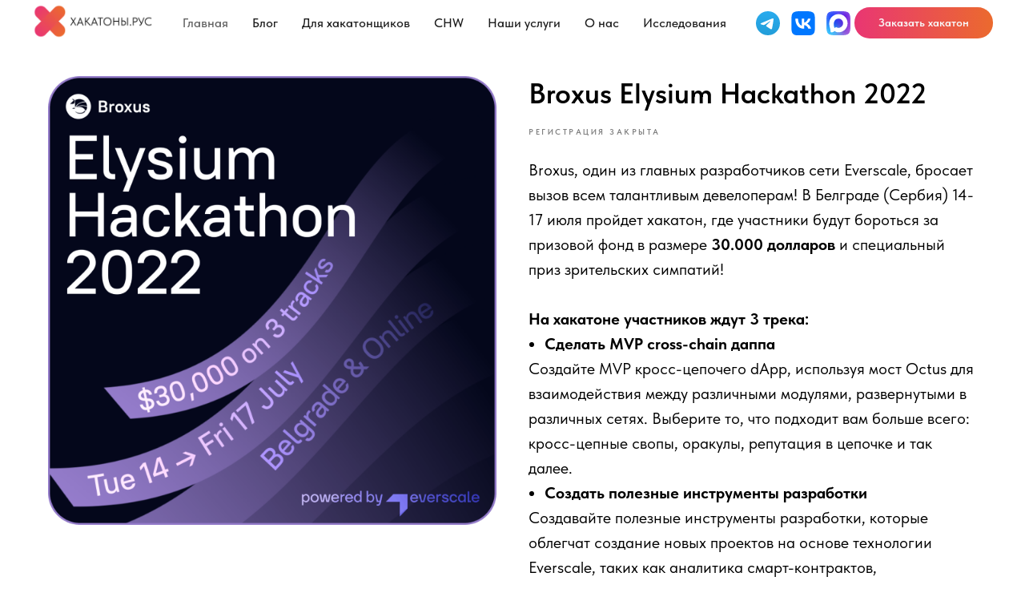

--- FILE ---
content_type: text/html; charset=UTF-8
request_url: https://www.xn--80aa3anexr8c.xn--p1acf/tpost/3i3bry12p1-broxus-elysium-hackathon-2022
body_size: 67713
content:
<!DOCTYPE html> <html lang="ru"> <head> <meta charset="utf-8" /> <meta http-equiv="Content-Type" content="text/html; charset=utf-8" /> <meta name="viewport" content="width=device-width, initial-scale=1.0" /> <!--metatextblock-->
    <title>Broxus Elysium Hackathon</title>
    <meta name="description" content="Broxus invites developers from all over the world to test their skills at the Elysium hackathon. Be among the first to contribute to the network about to take the world by storm">
    <meta name="keywords" content="Broxus Elysium Hackathon 2022">
    <meta name="robots" content="index, follow" />

    <meta property="og:title" content="Broxus Elysium Hackathon" />
    <meta property="og:description" content="Broxus invites developers from all over the world to test their skills at the Elysium hackathon. Be among the first to contribute to the network about to take the world by storm" />
    <meta property="og:type" content="website" />
    <meta property="og:url" content="https://www.xn--80aa3anexr8c.xn--p1acf/tpost/3i3bry12p1-broxus-elysium-hackathon-2022" />
    <meta property="og:image" content="https://static.tildacdn.com/tild3337-6633-4366-b535-313631373030/Broxus_Elysium_Hacka.png" />

    <link rel="canonical" href="https://www.xn--80aa3anexr8c.xn--p1acf/tpost/3i3bry12p1-broxus-elysium-hackathon-2022" />
    <link rel="alternate" type="application/rss+xml" title="Ближайшие хакатоны" href="https://xn--80aa3anexr8c.xn--p1acf/rss-feed-617755803461.xml" />
    <link rel="amphtml" href="https://www.xn--80aa3anexr8c.xn--p1acf/tpost/3i3bry12p1-broxus-elysium-hackathon-2022?amp=true">

<!--/metatextblock--> <meta name="format-detection" content="telephone=no" /> <meta http-equiv="x-dns-prefetch-control" content="on"> <link rel="dns-prefetch" href="https://ws.tildacdn.com"> <link rel="dns-prefetch" href="https://static.tildacdn.com"> <link rel="icon" type="image/png" sizes="32x32" href="https://static.tildacdn.com/tild3966-3430-4965-a430-323735396435/Frame_85.png" media="(prefers-color-scheme: light)"/> <link rel="icon" type="image/png" sizes="32x32" href="https://static.tildacdn.com/tild3665-6465-4133-a238-616463346130/Frame_85.png" media="(prefers-color-scheme: dark)"/> <link rel="icon" type="image/svg+xml" sizes="any" href="https://static.tildacdn.com/tild3932-3562-4361-b132-323435313538/Frame_91.svg"> <link rel="apple-touch-icon" type="image/png" href="https://static.tildacdn.com/tild6435-3366-4134-b932-663666643138/Frame_85.png"> <link rel="icon" type="image/png" sizes="192x192" href="https://static.tildacdn.com/tild6435-3366-4134-b932-663666643138/Frame_85.png"> <link rel="alternate" type="application/rss+xml" title="хакатоны рус - хакатоны, IT-соревнования. Мир хакатонов." href="https://www.xn--80aa3anexr8c.xn--p1acf/rss.xml" /> <!-- Assets --> <script src="https://neo.tildacdn.com/js/tilda-fallback-1.0.min.js" async charset="utf-8"></script> <link rel="stylesheet" href="https://static.tildacdn.com/css/tilda-grid-3.0.min.css" type="text/css" media="all" onerror="this.loaderr='y';"/> <link rel="stylesheet" href="https://static.tildacdn.com/ws/project4852694/tilda-blocks-page25744174.min.css?t=1767964255" type="text/css" media="all" onerror="this.loaderr='y';" /><link rel="stylesheet" href="https://static.tildacdn.com/ws/project4852694/tilda-blocks-page25785055.min.css?t=1768562780" type="text/css" media="all" onerror="this.loaderr='y';" /><link rel="stylesheet" href="https://static.tildacdn.com/ws/project4852694/tilda-blocks-page25785023.min.css?t=1768562780" type="text/css" media="all" onerror="this.loaderr='y';" /> <link rel="stylesheet" href="https://static.tildacdn.com/css/tilda-animation-2.0.min.css" type="text/css" media="all" onerror="this.loaderr='y';" /> <link rel="stylesheet" href="https://static.tildacdn.com/css/tilda-popup-1.1.min.css" type="text/css" media="print" onload="this.media='all';" onerror="this.loaderr='y';" /> <noscript><link rel="stylesheet" href="https://static.tildacdn.com/css/tilda-popup-1.1.min.css" type="text/css" media="all" /></noscript> <link rel="stylesheet" href="https://static.tildacdn.com/css/tilda-feed-1.1.min.css" type="text/css" media="all" /> <link rel="stylesheet" href="https://static.tildacdn.com/css/tilda-slds-1.4.min.css" type="text/css" media="print" onload="this.media='all';" onerror="this.loaderr='y';" /> <noscript><link rel="stylesheet" href="https://static.tildacdn.com/css/tilda-slds-1.4.min.css" type="text/css" media="all" /></noscript> <link rel="stylesheet" href="https://static.tildacdn.com/css/tilda-menusub-1.0.min.css" type="text/css" media="print" onload="this.media='all';" onerror="this.loaderr='y';" /> <noscript><link rel="stylesheet" href="https://static.tildacdn.com/css/tilda-menusub-1.0.min.css" type="text/css" media="all" /></noscript> <link rel="stylesheet" href="https://static.tildacdn.com/css/tilda-menu-widgeticons-1.0.min.css" type="text/css" media="all" onerror="this.loaderr='y';" /> <link rel="stylesheet" href="https://static.tildacdn.com/css/tilda-cards-1.0.min.css" type="text/css" media="all" onerror="this.loaderr='y';" /> <link rel="stylesheet" href="https://static.tildacdn.com/css/tilda-forms-1.0.min.css" type="text/css" media="all" onerror="this.loaderr='y';" /> <link rel="stylesheet" href="https://static.tildacdn.com/css/fonts-tildasans.css" type="text/css" media="all" onerror="this.loaderr='y';" /> <script nomodule src="https://static.tildacdn.com/js/tilda-polyfill-1.0.min.js" charset="utf-8"></script> <script type="text/javascript">function t_onReady(func) {if(document.readyState!='loading') {func();} else {document.addEventListener('DOMContentLoaded',func);}}
function t_onFuncLoad(funcName,okFunc,time) {if(typeof window[funcName]==='function') {okFunc();} else {setTimeout(function() {t_onFuncLoad(funcName,okFunc,time);},(time||100));}}function t_throttle(fn,threshhold,scope) {return function() {fn.apply(scope||this,arguments);};}function t396_initialScale(t){var e=document.getElementById("rec"+t);if(e){var i=e.querySelector(".t396__artboard");if(i){window.tn_scale_initial_window_width||(window.tn_scale_initial_window_width=document.documentElement.clientWidth);var a=window.tn_scale_initial_window_width,r=[],n,l=i.getAttribute("data-artboard-screens");if(l){l=l.split(",");for(var o=0;o<l.length;o++)r[o]=parseInt(l[o],10)}else r=[320,480,640,960,1200];for(var o=0;o<r.length;o++){var d=r[o];a>=d&&(n=d)}var _="edit"===window.allrecords.getAttribute("data-tilda-mode"),c="center"===t396_getFieldValue(i,"valign",n,r),s="grid"===t396_getFieldValue(i,"upscale",n,r),w=t396_getFieldValue(i,"height_vh",n,r),g=t396_getFieldValue(i,"height",n,r),u=!!window.opr&&!!window.opr.addons||!!window.opera||-1!==navigator.userAgent.indexOf(" OPR/");if(!_&&c&&!s&&!w&&g&&!u){var h=parseFloat((a/n).toFixed(3)),f=[i,i.querySelector(".t396__carrier"),i.querySelector(".t396__filter")],v=Math.floor(parseInt(g,10)*h)+"px",p;i.style.setProperty("--initial-scale-height",v);for(var o=0;o<f.length;o++)f[o].style.setProperty("height","var(--initial-scale-height)");t396_scaleInitial__getElementsToScale(i).forEach((function(t){t.style.zoom=h}))}}}}function t396_scaleInitial__getElementsToScale(t){return t?Array.prototype.slice.call(t.children).filter((function(t){return t&&(t.classList.contains("t396__elem")||t.classList.contains("t396__group"))})):[]}function t396_getFieldValue(t,e,i,a){var r,n=a[a.length-1];if(!(r=i===n?t.getAttribute("data-artboard-"+e):t.getAttribute("data-artboard-"+e+"-res-"+i)))for(var l=0;l<a.length;l++){var o=a[l];if(!(o<=i)&&(r=o===n?t.getAttribute("data-artboard-"+e):t.getAttribute("data-artboard-"+e+"-res-"+o)))break}return r}window.TN_SCALE_INITIAL_VER="1.0",window.tn_scale_initial_window_width=null;</script> <script src="https://static.tildacdn.com/js/jquery-1.10.2.min.js" charset="utf-8" onerror="this.loaderr='y';"></script> <script src="https://static.tildacdn.com/js/tilda-scripts-3.0.min.js" charset="utf-8" defer onerror="this.loaderr='y';"></script> <script src="https://static.tildacdn.com/ws/project4852694/tilda-blocks-page25744174.min.js?t=1767964255" charset="utf-8" onerror="this.loaderr='y';"></script><script src="https://static.tildacdn.com/ws/project4852694/tilda-blocks-page25785055.min.js?t=1768562780" onerror="this.loaderr='y';"></script><script src="https://static.tildacdn.com/ws/project4852694/tilda-blocks-page25785023.min.js?t=1768562780" onerror="this.loaderr='y';"></script> <script src="https://static.tildacdn.com/js/tilda-lazyload-1.0.min.js" charset="utf-8" async onerror="this.loaderr='y';"></script> <script src="https://static.tildacdn.com/js/tilda-animation-2.0.min.js" charset="utf-8" async onerror="this.loaderr='y';"></script> <script src="https://static.tildacdn.com/js/tilda-zero-1.1.min.js" charset="utf-8" async onerror="this.loaderr='y';"></script> <script src="https://static.tildacdn.com/js/tilda-forms-1.0.min.js" charset="utf-8" async onerror="this.loaderr='y';"></script> <script src="https://static.tildacdn.com/js/tilda-feed-1.1.min.js" charset="utf-8"></script><script src="https://static.tildacdn.com/js/tilda-zero-fixed-1.0.min.js" charset="utf-8"></script><script src="https://static.tildacdn.com/js/tilda-zero-gallery-1.0.min.js" charset="utf-8"></script><script src="https://static.tildacdn.com/js/tilda-zero-tooltip-1.0.min.js" charset="utf-8"></script><script src="https://static.tildacdn.com/js/tilda-zero-video-1.0.min.js" charset="utf-8"></script><script src="https://static.tildacdn.com/js/tilda-submenublocks-1.0.min.js" charset="utf-8"></script><script src="https://static.tildacdn.com/js/tilda-map-1.0.min.js" charset="utf-8"></script><script src="https://static.tildacdn.com/js/tilda-vote-1.1.min.js" charset="utf-8"></script><script src="https://static.tildacdn.com/js/tilda-animation-sbs-1.0.min.js" charset="utf-8"></script> <script src="https://static.tildacdn.com/js/tilda-slds-1.4.min.js" charset="utf-8" async onerror="this.loaderr='y';"></script> <script src="https://static.tildacdn.com/js/hammer.min.js" charset="utf-8" async onerror="this.loaderr='y';"></script> <script src="https://static.tildacdn.com/js/tilda-menusub-1.0.min.js" charset="utf-8" async onerror="this.loaderr='y';"></script> <script src="https://static.tildacdn.com/js/tilda-menu-1.0.min.js" charset="utf-8" async onerror="this.loaderr='y';"></script> <script src="https://static.tildacdn.com/js/tilda-menu-widgeticons-1.0.min.js" charset="utf-8" async onerror="this.loaderr='y';"></script> <script src="https://static.tildacdn.com/js/tilda-cards-1.0.min.js" charset="utf-8" async onerror="this.loaderr='y';"></script> <script src="https://static.tildacdn.com/js/tilda-popup-1.0.min.js" charset="utf-8" async onerror="this.loaderr='y';"></script> <script src="https://static.tildacdn.com/js/tilda-zero-forms-1.0.min.js" charset="utf-8" async onerror="this.loaderr='y';"></script> <script src="https://static.tildacdn.com/js/tilda-zero-scale-1.0.min.js" charset="utf-8" async onerror="this.loaderr='y';"></script> <script src="https://static.tildacdn.com/js/tilda-skiplink-1.0.min.js" charset="utf-8" async onerror="this.loaderr='y';"></script> <script src="https://static.tildacdn.com/js/tilda-events-1.0.min.js" charset="utf-8" async onerror="this.loaderr='y';"></script> <!-- nominify begin --><script type="text/javascript">
dashamail = window.dashamail || function() { dashamail.queue.push(arguments); };
dashamail.queue = dashamail.queue || [];
dashamail('create');
</script> <script src="https://directcrm.dashamail.com/scripts/v2/tracker.js" async></script> <!-- Top.Mail.Ru counter --> <script type="text/javascript">
var _tmr = window._tmr || (window._tmr = []);
_tmr.push({id: "3284517", type: "pageView", start: (new Date()).getTime()});
(function (d, w, id) {
  if (d.getElementById(id)) return;
  var ts = d.createElement("script"); ts.type = "text/javascript"; ts.async = true; ts.id = id;
  ts.src = "https://top-fwz1.mail.ru/js/code.js";
  var f = function () {var s = d.getElementsByTagName("script")[0]; s.parentNode.insertBefore(ts, s);};
  if (w.opera == "[object Opera]") { d.addEventListener("DOMContentLoaded", f, false); } else { f(); }
})(document, window, "tmr-code");
</script> <noscript><div><img src="https://top-fwz1.mail.ru/counter?id=3284517;js=na" style="position:absolute;left:-9999px;" alt="Top.Mail.Ru" /></div></noscript> <!-- /Top.Mail.Ru counter --> <!-- nominify end --><!-- nominify begin --><meta name="zen-verification" content="JTn2sz9tOmR6wxa3NDzthLQQW7JWfXFvQmDK8WdcBsHpCfI1CsUf3G4ox53zUxkA" /><!-- nominify end --><script type="text/javascript">window.dataLayer=window.dataLayer||[];</script> <!-- Google Tag Manager --> <script type="text/javascript">(function(w,d,s,l,i){w[l]=w[l]||[];w[l].push({'gtm.start':new Date().getTime(),event:'gtm.js'});var f=d.getElementsByTagName(s)[0],j=d.createElement(s),dl=l!='dataLayer'?'&l='+l:'';j.async=true;j.src='https://www.googletagmanager.com/gtm.js?id='+i+dl;f.parentNode.insertBefore(j,f);})(window,document,'script','dataLayer','GTM-TRF2FXR');</script> <!-- End Google Tag Manager --> <!-- Global Site Tag (gtag.js) - Google Analytics --> <script type="text/javascript" data-tilda-cookie-type="analytics">window.mainTracker='gtag';window.gtagTrackerID='G-JV45DJGMXE';function gtag(){dataLayer.push(arguments);}
setTimeout(function(){(function(w,d,s,i){var f=d.getElementsByTagName(s)[0],j=d.createElement(s);j.async=true;j.src='https://www.googletagmanager.com/gtag/js?id='+i;f.parentNode.insertBefore(j,f);gtag('js',new Date());gtag('config',i,{});})(window,document,'script',window.gtagTrackerID);},2000);</script> <!-- Facebook Pixel Code --> <script type="text/javascript" data-tilda-cookie-type="advertising">setTimeout(function(){!function(f,b,e,v,n,t,s)
{if(f.fbq)return;n=f.fbq=function(){n.callMethod?n.callMethod.apply(n,arguments):n.queue.push(arguments)};if(!f._fbq)f._fbq=n;n.push=n;n.loaded=!0;n.version='2.0';n.agent='pltilda';n.queue=[];t=b.createElement(e);t.async=!0;t.src=v;s=b.getElementsByTagName(e)[0];s.parentNode.insertBefore(t,s)}(window,document,'script','https://connect.facebook.net/en_US/fbevents.js');fbq('init','505823180946763');fbq('track','PageView');},2000);</script> <!-- End Facebook Pixel Code --> <!-- VK Pixel Code --> <script type="text/javascript" data-tilda-cookie-type="advertising">setTimeout(function(){!function(){var t=document.createElement("script");t.type="text/javascript",t.async=!0,t.src="https://vk.com/js/api/openapi.js?161",t.onload=function(){VK.Retargeting.Init("VK-RTRG-1576519-c1NZa"),VK.Retargeting.Hit()},document.head.appendChild(t)}();},2000);</script> <!-- End VK Pixel Code --> <script type="text/javascript">(function() {if((/bot|google|yandex|baidu|bing|msn|duckduckbot|teoma|slurp|crawler|spider|robot|crawling|facebook/i.test(navigator.userAgent))===false&&typeof(sessionStorage)!='undefined'&&sessionStorage.getItem('visited')!=='y'&&document.visibilityState){var style=document.createElement('style');style.type='text/css';style.innerHTML='@media screen and (min-width: 980px) {.t-records {opacity: 0;}.t-records_animated {-webkit-transition: opacity ease-in-out .2s;-moz-transition: opacity ease-in-out .2s;-o-transition: opacity ease-in-out .2s;transition: opacity ease-in-out .2s;}.t-records.t-records_visible {opacity: 1;}}';document.getElementsByTagName('head')[0].appendChild(style);function t_setvisRecs(){var alr=document.querySelectorAll('.t-records');Array.prototype.forEach.call(alr,function(el) {el.classList.add("t-records_animated");});setTimeout(function() {Array.prototype.forEach.call(alr,function(el) {el.classList.add("t-records_visible");});sessionStorage.setItem("visited","y");},400);}
document.addEventListener('DOMContentLoaded',t_setvisRecs);}})();</script></head> <body class="t-body" style="margin:0;"> <!--allrecords--> <div id="allrecords" class="t-records" data-post-page="y" data-hook="blocks-collection-content-node" data-tilda-project-id="4852694" data-tilda-page-id="25744174" data-tilda-formskey="67fd3ab1057eb7898105bee574852694" data-tilda-lazy="yes" data-tilda-project-lang="RU" data-tilda-root-zone="com" data-tilda-project-headcode="yes" data-tilda-page-headcode="yes" data-tilda-project-country="RU">

<!-- POST START -->

<!--header-->
<div id="t-header" class="t-records" data-hook="blocks-collection-content-node" data-tilda-project-id="4852694" data-tilda-page-id="25785055" data-tilda-page-alias="header" data-tilda-formskey="67fd3ab1057eb7898105bee574852694" data-tilda-lazy="yes" data-tilda-project-lang="RU" data-tilda-root-zone="one"  data-tilda-project-headcode="yes"     data-tilda-project-country="RU">

    <div id="rec416233422" class="r t-rec t-screenmin-640px" style=" " data-animationappear="off" data-record-type="257"  data-screen-min="640px"    >
	
<!-- T228 -->


<div id="nav416233422marker"></div>
			
<div id="nav416233422"  class="t228 t228__positionfixed  " style="background-color: rgba(255,255,255,1); height:8vh; " data-bgcolor-hex="#ffffff" data-bgcolor-rgba="rgba(255,255,255,1)" data-navmarker="nav416233422marker" data-appearoffset="" data-bgopacity-two="" data-menushadow="" data-menushadow-css="" data-bgopacity="1"   data-menu-items-align="center" data-menu="yes">
	<div class="t228__maincontainer " style="height:8vh;">
		<div class="t228__padding40px"></div>
		<div class="t228__leftside">
							<div class="t228__leftcontainer">
										<a href="/" class="t228__imgwrapper" >
																		<img class="t228__imglogo t228__imglogomobile" 
								src="https://static.tildacdn.com/tild3862-3931-4539-b636-616433376563/logo_smpl.png" 
								imgfield="img"
								 style="max-width: 150px; width: 150px; min-width: 150px; height: auto; display: block;"
																 alt="">
																</a>
									</div>
					</div>
		<div class="t228__centerside ">
							<nav class="t228__centercontainer">
					<ul role="list" class="t228__list t-menu__list t228__list_hidden">
																																			<li class="t228__list_item" 
									style="padding:0 15px 0 0;">
									<a class="t-menu__link-item" 
										href="/"
									   											 
																				 
																				data-menu-submenu-hook="" 
										data-menu-item-number="1"
									>
										Главная
									</a>
																	</li>
																							<li class="t228__list_item" 
									style="padding:0 15px;">
									<a class="t-menu__link-item" 
										href="/blog"
									   											 
																				 
																				data-menu-submenu-hook="" 
										data-menu-item-number="2"
									>
										Блог
									</a>
																	</li>
																							<li class="t228__list_item" 
									style="padding:0 15px;">
									<a class="t-menu__link-item" 
										href="/hackathoner"
									   											 
																				 
																				data-menu-submenu-hook="" 
										data-menu-item-number="3"
									>
										Для хакатонщиков
									</a>
																	</li>
																							<li class="t228__list_item" 
									style="padding:0 15px;">
									<a class="t-menu__link-item" 
										href="/chw"
									   											 
																				 
																				data-menu-submenu-hook="" 
										data-menu-item-number="4"
									>
										CHW
									</a>
																	</li>
																							<li class="t228__list_item" 
									style="padding:0 15px;">
									<a class="t-menu__link-item" 
										href="/companies"
									   											 
																				 
																				data-menu-submenu-hook="" 
										data-menu-item-number="5"
									>
										Наши услуги
									</a>
																	</li>
																							<li class="t228__list_item" 
									style="padding:0 15px;">
									<a class="t-menu__link-item" 
										href="/about"
									   											 
																				 
																				data-menu-submenu-hook="" 
										data-menu-item-number="6"
									>
										О нас
									</a>
																	</li>
																							<li class="t228__list_item" 
									style="padding:0 0 0 15px;">
									<a class="t-menu__link-item" 
										href=""
									   											 
																				aria-expanded="false" role="button" 
																				data-menu-submenu-hook="link_sub7_416233422" 
										data-menu-item-number="7"
									>
										Исследования
									</a>
																								
		

					
	
							
			<div class="t-menusub" data-submenu-hook="link_sub7_416233422" data-submenu-margin="15px" data-add-submenu-arrow="">
		<div class="t-menusub__menu">
			<div class="t-menusub__content">
				<ul role="list" class="t-menusub__list">
																	<li class="t-menusub__list-item t-name t-name_xs">
							<a class="t-menusub__link-item t-name t-name_xs" 
								href="/analytics23" 
								target="_blank" 
								data-menu-item-number="7">Исследование хакатонов 2023 года</a>
						</li>
																	<li class="t-menusub__list-item t-name t-name_xs">
							<a class="t-menusub__link-item t-name t-name_xs" 
								href="/analytics" 
								target="_blank" 
								data-menu-item-number="7">Исследование хакатонов 2022 года</a>
						</li>
									</ul>
			</div>
		</div>
	</div>
									</li>
																																				</ul>
				</nav>
					</div>

		<div class="t228__rightside">
							<div class="t228__rightcontainer">
																																							


	
  

<div class="t-sociallinks">
  <ul role="list" class="t-sociallinks__wrapper" aria-label="Соц. сети">

    <!-- new soclinks --><li class="t-sociallinks__item t-sociallinks__item_website"><a  href="https://t.me/hackathonsrus" target="_blank" rel="nofollow" aria-label="website" style="width: 30px; height: 30px;"><img src=https://static.tildacdn.com/tild3638-3063-4336-b333-353164623636/Logo.svg alt="website icon" class="t-sociallinks__customimg" style="width:30px; height:30px; vertical-align: baseline; object-fit: contain; object-position: center;"></a></li>&nbsp;<li class="t-sociallinks__item t-sociallinks__item_website"><a  href="https://vk.com/hackathonsrus" target="_blank" rel="nofollow" aria-label="website" style="width: 30px; height: 30px;"><img src=https://static.tildacdn.com/tild3030-6562-4166-b561-366431303837/VK_Logo.svg alt="website icon" class="t-sociallinks__customimg" style="width:30px; height:30px; vertical-align: baseline; object-fit: contain; object-position: center;"></a></li>&nbsp;<li class="t-sociallinks__item t-sociallinks__item_website"><a  href="https://max.ru/hackathonsrus" target="_blank" rel="nofollow" aria-label="website" style="width: 30px; height: 30px;"><img src=https://static.tildacdn.com/tild6663-3262-4166-a436-323663326366/max-messenger-sign-l.svg alt="website icon" class="t-sociallinks__customimg" style="width:30px; height:30px; vertical-align: baseline; object-fit: contain; object-position: center;"></a></li><!-- /new soclinks -->

            <script>
        
        t_onReady(function () {
            var rec = document.getElementById('rec416233422');
            if (!rec) return;
            var customImageList = rec.querySelectorAll('img.t-sociallinks__customimg');

            Array.prototype.forEach.call(customImageList, function(img) {
                var imgURL = img.getAttribute('src');

                if (imgURL.indexOf('/lib__tildaicon__') !== -1 || imgURL.indexOf('/lib/tildaicon/') !== -1 || imgURL.indexOf('/lib/icons/tilda') !== -1) {
                    var xhr = new XMLHttpRequest();
                    xhr.open('GET', imgURL);
                    xhr.responseType = 'document';

                    xhr.onload = function() {
                        if (xhr.status >= 200 && xhr.status < 400) {
                            var response = xhr.response;

                            var svg = response.querySelector('svg');

                            svg.style.width = '30px';
                            svg.style.height = '30px';

                            var figureList = svg.querySelectorAll('*:not(g):not(title):not(desc)');
                            for(var j = 0; j < figureList.length; j++) {
                                figureList[j].style.fill = '#000000';
                            }

                            if (img.parentNode) {
                              img.parentNode.append(svg);
                            }
                            img.remove();
                        } else {
                            img.style.visibility = 'visible';
                        }
                    }

                    xhr.onerror = function(error) {
                    img.style.visibility = 'visible';
                    }

                    xhr.send();
                }
            });
        });
        
        </script>
      </ul>
</div>
											            
											<div class="t228__right_buttons">
							<div class="t228__right_buttons_wrap">
																	<div class="t228__right_buttons_but">
										
						
	
	
						
						
				
				
						
																							
			<a
			class="t-btn t-btnflex t-btnflex_type_button t-btnflex_sm"
										href="/organizeahackathon"
																												><span class="t-btnflex__text">Заказать хакатон</span>
<style>#rec416233422 .t-btnflex.t-btnflex_type_button {color:#f8f8f8;background-image:linear-gradient(0.25turn,rgba(233,54,115,1) 0%,rgba(235,106,46,1) 100%);transform: translateZ(0); 			--border-width:0px;border-style:none !important;border-radius:20px;box-shadow:none !important;transition-duration:0.2s;transition-property: background-color, color, border-color, box-shadow, opacity, transform, gap;transition-timing-function: ease-in-out;position: relative;overflow: hidden;z-index: 1;}</style></a>
										</div>
																							</div>
						</div>
														</div>
					</div>
		<div class="t228__padding40px">
					</div>
	</div>
</div>



<style>
	@media screen and (max-width: 980px) {
					#rec416233422 .t228__leftcontainer {
				padding: 20px;
			}
			#rec416233422 .t228__imglogo {
				padding: 20px 0;
			}
		
		#rec416233422 .t228 {
					position: static;
				}
	}
</style>

<script>
		window.addEventListener('load', function () {
		t_onFuncLoad('t228_setWidth', function () {
			t228_setWidth('416233422');
		});
	});
		
	window.addEventListener('resize', t_throttle(function () {
				t_onFuncLoad('t228_setWidth', function () {
			t228_setWidth('416233422');
		});
				t_onFuncLoad('t_menu__setBGcolor', function () {
			t_menu__setBGcolor('416233422', '.t228');
		});
	}));

	t_onReady(function () {
				t_onFuncLoad('t_menu__highlightActiveLinks', function () {
			t_menu__highlightActiveLinks('.t228__list_item a');
		});
				t_onFuncLoad('t_menu__findAnchorLinks', function () {
			t_menu__findAnchorLinks('416233422', '.t228__list_item a');
		});
					
		t_onFuncLoad('t228__init', function () {
			t228__init('416233422');
		});
	
		t_onFuncLoad('t_menu__setBGcolor', function () {
			t_menu__setBGcolor('416233422', '.t228');
		});
		
		t_onFuncLoad('t_menu__interactFromKeyboard', function () {
	        t_menu__interactFromKeyboard('416233422');
		});
	
				t_onFuncLoad('t228_setWidth', function () {
			t228_setWidth('416233422');
		});
			
			
			
			});
</script>





		
<style>
#rec416233422 .t-menu__link-item{
		-webkit-transition: color 0.3s ease-in-out, opacity 0.3s ease-in-out;
	transition: color 0.3s ease-in-out, opacity 0.3s ease-in-out;	
			position: relative;
	}


#rec416233422 .t-menu__link-item:not(.t-active):not(.tooltipstered)::after {
	content: '';
	position: absolute;
	left: 0;
		bottom: 20%;
	opacity: 0;
	width: 100%;
	height: 100%;
	border-bottom: 0px solid #eb6a2e;
	-webkit-box-shadow: inset 0px -1px 0px 0px #eb6a2e;
	-moz-box-shadow: inset 0px -1px 0px 0px #eb6a2e;
	box-shadow: inset 0px -1px 0px 0px #eb6a2e;
		-webkit-transition: all 0.3s ease;
	transition: all 0.3s ease;
	pointer-events: none;
}



#rec416233422 .t-menu__link-item:not(.t-active):not(.tooltipstered):hover {
	color: #eb6a2e !important;	}
#rec416233422 .t-menu__link-item:not(.t-active):not(.tooltipstered):focus-visible{
	color: #eb6a2e !important;	}

#rec416233422 .t-menu__link-item:not(.t-active):not(.tooltipstered):hover::after {
		opacity: 1;
	bottom: -0px;	}

#rec416233422 .t-menu__link-item:not(.t-active):not(.tooltipstered):focus-visible::after{
		opacity: 1;
	bottom: -0px;	}

@supports (overflow:-webkit-marquee) and (justify-content:inherit)
{
	#rec416233422 .t-menu__link-item,
	#rec416233422 .t-menu__link-item.t-active {
	opacity: 1 !important;
	}
}
</style>
																												

	

<style>
		#rec416233422 {
		--menusub-text-color: #1c1c1c;
		--menusub-bg: #fff;
		--menusub-shadow: none;
		--menusub-radius: 0;
		--menusub-border: none;
		--menusub-width: 150px;
		--menusub-transition: 0.3s ease-in-out;
					}

		
		@media screen and (max-width: 980px) {
		#rec416233422 .t-menusub__menu .t-menusub__link-item,
		#rec416233422 .t-menusub__menu .t-menusub__innermenu-link {
			color: var(--menusub-text-color) !important;
		}
		#rec416233422 .t-menusub__menu .t-menusub__link-item.t-active {
			color: var(--menusub-text-color) !important;
		}

			#rec416233422 .t-menusub__menu .t-menusub__list-item:has(.t-active) {
			background-color: var(--menusub-hover-bg);
		}
	}

		
	
			@media screen and (max-width: 980px) {
		#rec416233422 .t-menusub__menu-wrapper {
			background-color: var(--menusub-bg) !important;
			border-radius: var(--menusub-radius) !important;
			border: var(--menusub-border) !important;
			box-shadow: var(--menusub-shadow) !important;
			overflow: auto;
			max-width: var(--mobile-max-width);
		}
		#rec416233422 .t-menusub__menu-wrapper .t-menusub__content {
			background-color: transparent !important;
			border: none !important;
			box-shadow: none !important;
			border-radius: 0 !important;
			margin-top: 0 !important;
		}
	}
	</style>





	

			
		<script>
			t_onReady(function () {
				setTimeout(function(){
					t_onFuncLoad('t_menusub_init', function() {
						t_menusub_init('416233422');
					});
				}, 500);
			});
		</script>
		
	
		










	
				
				
					
						
		
										
		
							
					
									
		 

		
				
	








	
				
				
					
						
		
										
		
									
																
		 

		
							
						
		
										
		
									
																
		 

		
							
						
		
										
		
									
																
		 

		
							
						
		
										
		
									
									
		 

		
				
			<style> #rec416233422 .t228__leftcontainer a {   color: #ffffff; } #rec416233422 a.t-menu__link-item {   color: #1c1c1c; font-family: 'TildaSans'; font-weight: 500; } #rec416233422 .t228__right_langs_lang a {   color: #1c1c1c; font-family: 'TildaSans'; font-weight: 500; }</style>
	








	
				
				
					
						
		
										
		
							
					
																
		 

		
				
			<style> #rec416233422 .t228__logo {   color: #ffffff; }</style>
		                                                        
    

</div>


    <div id="rec475823335" class="r t-rec t-rec_pt_0 t-rec_pb_0 t-screenmax-640px" style="padding-top:0px;padding-bottom:0px; " data-animationappear="off" data-record-type="450"   data-screen-max="640px"   >
	
	
	
	

			

	<div class="t450__menu__content  "
		style="top:15px;  "
		data-menu="yes" data-appearoffset="" data-hideoffset=""
										>
				<div class="t450__burger_container t450__small ">
			<div class="t450__burger_bg t450__burger_cirqle"
				style="background-color:#eb6a2e; opacity:0.50;">
			</div>
				
<button type="button" 
    class="t-menuburger t-menuburger_third t-menuburger__small" 
    aria-label="Навигационное меню" 
    aria-expanded="false">
	<span style="background-color:#ffffff;"></span>
	<span style="background-color:#ffffff;"></span>
	<span style="background-color:#ffffff;"></span>
	<span style="background-color:#ffffff;"></span>
</button>


<script>
function t_menuburger_init(recid) {
	var rec = document.querySelector('#rec' + recid);
	if (!rec) return;
    var burger = rec.querySelector('.t-menuburger');
	if (!burger) return;
    var isSecondStyle = burger.classList.contains('t-menuburger_second');
    if (isSecondStyle && !window.isMobile && !('ontouchend' in document)) {
        burger.addEventListener('mouseenter', function() {
            if (burger.classList.contains('t-menuburger-opened')) return;
            burger.classList.remove('t-menuburger-unhovered');
            burger.classList.add('t-menuburger-hovered');
        });
        burger.addEventListener('mouseleave', function() {
            if (burger.classList.contains('t-menuburger-opened')) return;
            burger.classList.remove('t-menuburger-hovered');
            burger.classList.add('t-menuburger-unhovered');
            setTimeout(function() {
                burger.classList.remove('t-menuburger-unhovered');
            }, 300);
        });
    }

    burger.addEventListener('click', function() {
        if (!burger.closest('.tmenu-mobile') &&
            !burger.closest('.t450__burger_container') &&
            !burger.closest('.t466__container') &&
            !burger.closest('.t204__burger') &&
			!burger.closest('.t199__js__menu-toggler')) {
                burger.classList.toggle('t-menuburger-opened');
                burger.classList.remove('t-menuburger-unhovered');
            }
    });

    var menu = rec.querySelector('[data-menu="yes"]');
    if (!menu) return;
    var menuLinks = menu.querySelectorAll('.t-menu__link-item');
	var submenuClassList = ['t978__menu-link_hook', 't978__tm-link', 't966__tm-link', 't794__tm-link', 't-menusub__target-link'];
    Array.prototype.forEach.call(menuLinks, function (link) {
        link.addEventListener('click', function () {
			var isSubmenuHook = submenuClassList.some(function (submenuClass) {
				return link.classList.contains(submenuClass);
			});
			if (isSubmenuHook) return;
            burger.classList.remove('t-menuburger-opened');
        });
    });

	menu.addEventListener('clickedAnchorInTooltipMenu', function () {
		burger.classList.remove('t-menuburger-opened');
	});
}
t_onReady(function() {
	t_onFuncLoad('t_menuburger_init', function(){t_menuburger_init('475823335');});
});
</script>


<style>
.t-menuburger {
    position: relative;
    flex-shrink: 0;
    width: 28px;
    height: 20px;
    padding: 0;
    border: none;
    background-color: transparent;
    outline: none;
    -webkit-transform: rotate(0deg);
    transform: rotate(0deg);
    transition: transform .5s ease-in-out;
    cursor: pointer;
    z-index: 999;
}

/*---menu burger lines---*/
.t-menuburger span {
    display: block;
    position: absolute;
    width: 100%;
    opacity: 1;
    left: 0;
    -webkit-transform: rotate(0deg);
    transform: rotate(0deg);
    transition: .25s ease-in-out;
    height: 3px;
    background-color: #000;
}
.t-menuburger span:nth-child(1) {
    top: 0px;
}
.t-menuburger span:nth-child(2),
.t-menuburger span:nth-child(3) {
    top: 8px;
}
.t-menuburger span:nth-child(4) {
    top: 16px;
}

/*menu burger big*/
.t-menuburger__big {
    width: 42px;
    height: 32px;
}
.t-menuburger__big span {
    height: 5px;
}
.t-menuburger__big span:nth-child(2),
.t-menuburger__big span:nth-child(3) {
    top: 13px;
}
.t-menuburger__big span:nth-child(4) {
    top: 26px;
}

/*menu burger small*/
.t-menuburger__small {
    width: 22px;
    height: 14px;
}
.t-menuburger__small span {
    height: 2px;
}
.t-menuburger__small span:nth-child(2),
.t-menuburger__small span:nth-child(3) {
    top: 6px;
}
.t-menuburger__small span:nth-child(4) {
    top: 12px;
}

/*menu burger opened*/
.t-menuburger-opened span:nth-child(1) {
    top: 8px;
    width: 0%;
    left: 50%;
}
.t-menuburger-opened span:nth-child(2) {
    -webkit-transform: rotate(45deg);
    transform: rotate(45deg);
}
.t-menuburger-opened span:nth-child(3) {
    -webkit-transform: rotate(-45deg);
    transform: rotate(-45deg);
}
.t-menuburger-opened span:nth-child(4) {
    top: 8px;
    width: 0%;
    left: 50%;
}
.t-menuburger-opened.t-menuburger__big span:nth-child(1) {
    top: 6px;
}
.t-menuburger-opened.t-menuburger__big span:nth-child(4) {
    top: 18px;
}
.t-menuburger-opened.t-menuburger__small span:nth-child(1),
.t-menuburger-opened.t-menuburger__small span:nth-child(4) {
    top: 6px;
}

/*---menu burger first style---*/
@media (hover), (min-width:0\0) {
    .t-menuburger_first:hover span:nth-child(1) {
        transform: translateY(1px);
    }
    .t-menuburger_first:hover span:nth-child(4) {
        transform: translateY(-1px);
    }
    .t-menuburger_first.t-menuburger__big:hover span:nth-child(1) {
        transform: translateY(3px);
    }
    .t-menuburger_first.t-menuburger__big:hover span:nth-child(4) {
        transform: translateY(-3px);
    }
}

/*---menu burger second style---*/
.t-menuburger_second span:nth-child(2),
.t-menuburger_second span:nth-child(3) {
    width: 80%;
    left: 20%;
    right: 0;
}
@media (hover), (min-width:0\0) {
    .t-menuburger_second.t-menuburger-hovered span:nth-child(2),
    .t-menuburger_second.t-menuburger-hovered span:nth-child(3) {
        animation: t-menuburger-anim 0.3s ease-out normal forwards;
    }
    .t-menuburger_second.t-menuburger-unhovered span:nth-child(2),
    .t-menuburger_second.t-menuburger-unhovered span:nth-child(3) {
        animation: t-menuburger-anim2 0.3s ease-out normal forwards;
    }
}

.t-menuburger_second.t-menuburger-opened span:nth-child(2),
.t-menuburger_second.t-menuburger-opened span:nth-child(3){
    left: 0;
    right: 0;
    width: 100%!important;
}

/*---menu burger third style---*/
.t-menuburger_third span:nth-child(4) {
    width: 70%;
    left: unset;
    right: 0;
}
@media (hover), (min-width:0\0) {
    .t-menuburger_third:not(.t-menuburger-opened):hover span:nth-child(4) {
        width: 100%;
    }
}
.t-menuburger_third.t-menuburger-opened span:nth-child(4) {
    width: 0!important;
    right: 50%;
}

/*---menu burger fourth style---*/
.t-menuburger_fourth {
	height: 12px;
}
.t-menuburger_fourth.t-menuburger__small {
	height: 8px;
}
.t-menuburger_fourth.t-menuburger__big {
	height: 18px;
}
.t-menuburger_fourth span:nth-child(2),
.t-menuburger_fourth span:nth-child(3) {
    top: 4px;
    opacity: 0;
}
.t-menuburger_fourth span:nth-child(4) {
    top: 8px;
}
.t-menuburger_fourth.t-menuburger__small span:nth-child(2),
.t-menuburger_fourth.t-menuburger__small span:nth-child(3) {
    top: 3px;
}
.t-menuburger_fourth.t-menuburger__small span:nth-child(4) {
    top: 6px;
}
.t-menuburger_fourth.t-menuburger__small span:nth-child(2),
.t-menuburger_fourth.t-menuburger__small span:nth-child(3) {
    top: 3px;
}
.t-menuburger_fourth.t-menuburger__small span:nth-child(4) {
    top: 6px;
}
.t-menuburger_fourth.t-menuburger__big span:nth-child(2),
.t-menuburger_fourth.t-menuburger__big span:nth-child(3) {
    top: 6px;
}
.t-menuburger_fourth.t-menuburger__big span:nth-child(4) {
    top: 12px;
}
@media (hover), (min-width:0\0) {
    .t-menuburger_fourth:not(.t-menuburger-opened):hover span:nth-child(1) {
        transform: translateY(1px);
    }
    .t-menuburger_fourth:not(.t-menuburger-opened):hover span:nth-child(4) {
        transform: translateY(-1px);
    }
    .t-menuburger_fourth.t-menuburger__big:not(.t-menuburger-opened):hover span:nth-child(1) {
        transform: translateY(3px);
    }
    .t-menuburger_fourth.t-menuburger__big:not(.t-menuburger-opened):hover span:nth-child(4) {
        transform: translateY(-3px);
    }
}
.t-menuburger_fourth.t-menuburger-opened span:nth-child(1),
.t-menuburger_fourth.t-menuburger-opened span:nth-child(4) {
    top: 4px;
}
.t-menuburger_fourth.t-menuburger-opened span:nth-child(2),
.t-menuburger_fourth.t-menuburger-opened span:nth-child(3) {
    opacity: 1;
}

/*---menu burger animations---*/
@keyframes t-menuburger-anim {
    0% {
        width: 80%;
        left: 20%;
        right: 0;
    }

    50% {
        width: 100%;
        left: 0;
        right: 0;
    }

    100% {
        width: 80%;
        left: 0;
        right: 20%;

    }
}
@keyframes t-menuburger-anim2 {
    0% {
        width: 80%;
        left: 0;
    }

    50% {
        width: 100%;
        right: 0;
        left: 0;
    }

    100% {
        width: 80%;
        left: 20%;
        right: 0;
    }
}
</style>		</div>
	</div>

<!-- t450 -->


	<div id="nav475823335marker"></div>
	<div class="t450__overlay">
		<div class="t450__overlay_bg"
			style=" ">
		</div>
	</div>

	<div id="nav475823335" 		class="t450  "
		data-tooltip-hook="#menuopen"
		style="max-width: 260px;background-color: #1c1c1c;">
		<button type="button"
			class="t450__close-button t450__close t450_opened "
			 style="background-color: #1c1c1c;"			aria-label="Close menu">
			<div class="t450__close_icon" style="color:#f8f8f8;">
				<span></span>
				<span></span>
				<span></span>
				<span></span>
			</div>
		</button>
		<div class="t450__container t-align_left">
			<div class="t450__top">
									<div class="t450__logowrapper">
												<a href="/"
													>
																					<img class="t450__logoimg"
									src="https://static.tildacdn.com/tild3563-3162-4534-b734-323764346563/logo_.png"
									imgfield="img"
									 style="max-width: 160px;"									 alt="">
																			</a>
											</div>
				
									<nav class="t450__menu">
						<ul role="list" class="t450__list t-menu__list">
																																								<li class="t450__list_item"
										>
										<a class="t-menu__link-item "
											href="/"
																																												
																						data-menu-submenu-hook=""
											data-menu-item-number="1"
										>
											Главная
										</a>
																			</li>
																										<li class="t450__list_item"
										>
										<a class="t-menu__link-item "
											href="/blog"
																																												
																						data-menu-submenu-hook=""
											data-menu-item-number="2"
										>
											Блог
										</a>
																			</li>
																										<li class="t450__list_item"
										>
										<a class="t-menu__link-item "
											href="/hackathoner"
																																												
																						data-menu-submenu-hook=""
											data-menu-item-number="3"
										>
											Для хакатонщиков
										</a>
																			</li>
																										<li class="t450__list_item"
										>
										<a class="t-menu__link-item "
											href="/chw"
																																												
																						data-menu-submenu-hook=""
											data-menu-item-number="4"
										>
											CHW
										</a>
																			</li>
																										<li class="t450__list_item"
										>
										<a class="t-menu__link-item "
											href="/companies"
																																												
																						data-menu-submenu-hook=""
											data-menu-item-number="5"
										>
											Наши услуги
										</a>
																			</li>
																										<li class="t450__list_item"
										>
										<a class="t-menu__link-item "
											href="/about"
																																												
																						data-menu-submenu-hook=""
											data-menu-item-number="6"
										>
											О нас
										</a>
																			</li>
																										<li class="t450__list_item"
										>
										<a class="t-menu__link-item  t450__link-item_submenu"
											href=""
																																												aria-expanded="false" role="button"
																						data-menu-submenu-hook="link_sub7_475823335"
											data-menu-item-number="7"
										>
											Исследования
										</a>
																									
		

					
	
							
			<div class="t-menusub" data-submenu-hook="link_sub7_475823335" data-submenu-margin="15px" data-add-submenu-arrow="">
		<div class="t-menusub__menu">
			<div class="t-menusub__content">
				<ul role="list" class="t-menusub__list">
																	<li class="t-menusub__list-item t-name t-name_xs">
							<a class="t-menusub__link-item t-name t-name_xs" 
								href="/analytics23" 
								target="_blank" 
								data-menu-item-number="7">Исследование хакатонов 2023 года</a>
						</li>
																	<li class="t-menusub__list-item t-name t-name_xs">
							<a class="t-menusub__link-item t-name t-name_xs" 
								href="/analytics" 
								target="_blank" 
								data-menu-item-number="7">Исследование хакатонов 2022 года</a>
						</li>
									</ul>
			</div>
		</div>
	</div>
										</li>
																																										</ul>
					</nav>
							</div>

			<div class="t450__rightside">
									<div class="t450__rightcontainer">
												
																				<div class="t450__right_social_links">
																								
  

	
  

<div class="t-sociallinks">
  <ul role="list" class="t-sociallinks__wrapper" aria-label="Соц. сети">

    <!-- new soclinks --><li class="t-sociallinks__item t-sociallinks__item_telegram"><a  href="https://t.me/hackathonsrus" target="_blank" rel="nofollow" aria-label="telegram" style="width: 30px; height: 30px;"><svg class="t-sociallinks__svg" role="presentation" width=30px height=30px viewBox="0 0 100 100" fill="none"
  xmlns="http://www.w3.org/2000/svg">
            <path fill-rule="evenodd" clip-rule="evenodd"
        d="M50 100c27.614 0 50-22.386 50-50S77.614 0 50 0 0 22.386 0 50s22.386 50 50 50Zm21.977-68.056c.386-4.38-4.24-2.576-4.24-2.576-3.415 1.414-6.937 2.85-10.497 4.302-11.04 4.503-22.444 9.155-32.159 13.734-5.268 1.932-2.184 3.864-2.184 3.864l8.351 2.577c3.855 1.16 5.91-.129 5.91-.129l17.988-12.238c6.424-4.38 4.882-.773 3.34.773l-13.49 12.882c-2.056 1.804-1.028 3.35-.129 4.123 2.55 2.249 8.82 6.364 11.557 8.16.712.467 1.185.778 1.292.858.642.515 4.111 2.834 6.424 2.319 2.313-.516 2.57-3.479 2.57-3.479l3.083-20.226c.462-3.511.993-6.886 1.417-9.582.4-2.546.705-4.485.767-5.362Z"
        fill="#ffffff" />
      </svg></a></li>&nbsp;<li class="t-sociallinks__item t-sociallinks__item_vk"><a  href="https://vk.com/hackathonsrus" target="_blank" rel="nofollow" aria-label="vk" style="width: 30px; height: 30px;"><svg class="t-sociallinks__svg" role="presentation" width=30px height=30px viewBox="0 0 100 100" fill="none"
  xmlns="http://www.w3.org/2000/svg">
            <path fill-rule="evenodd" clip-rule="evenodd"
        d="M50 100c27.614 0 50-22.386 50-50S77.614 0 50 0 0 22.386 0 50s22.386 50 50 50ZM25 34c.406 19.488 10.15 31.2 27.233 31.2h.968V54.05c6.278.625 11.024 5.216 12.93 11.15H75c-2.436-8.87-8.838-13.773-12.836-15.647C66.162 47.242 71.783 41.62 73.126 34h-8.058c-1.749 6.184-6.932 11.805-11.867 12.336V34h-8.057v21.611C40.147 54.362 33.838 48.304 33.556 34H25Z"
        fill="#ffffff" />
      </svg></a></li>&nbsp;<li class="t-sociallinks__item t-sociallinks__item_website"><a  href="https://max.ru/hackathonsrus" target="_blank" rel="nofollow" aria-label="website" style="width: 30px; height: 30px;"><img src=https://static.tildacdn.com/tild6537-6133-4763-b233-323831356263/Vector.svg alt="website icon" class="t-sociallinks__customimg" style="width:30px; height:30px; vertical-align: baseline; object-fit: contain; object-position: center;"></a></li><!-- /new soclinks -->

            <script>
        
        t_onReady(function () {
            var rec = document.getElementById('rec475823335');
            if (!rec) return;
            var customImageList = rec.querySelectorAll('img.t-sociallinks__customimg');

            Array.prototype.forEach.call(customImageList, function(img) {
                var imgURL = img.getAttribute('src');

                if (imgURL.indexOf('/lib__tildaicon__') !== -1 || imgURL.indexOf('/lib/tildaicon/') !== -1 || imgURL.indexOf('/lib/icons/tilda') !== -1) {
                    var xhr = new XMLHttpRequest();
                    xhr.open('GET', imgURL);
                    xhr.responseType = 'document';

                    xhr.onload = function() {
                        if (xhr.status >= 200 && xhr.status < 400) {
                            var response = xhr.response;

                            var svg = response.querySelector('svg');

                            svg.style.width = '30px';
                            svg.style.height = '30px';

                            var figureList = svg.querySelectorAll('*:not(g):not(title):not(desc)');
                            for(var j = 0; j < figureList.length; j++) {
                                figureList[j].style.fill = '#ffffff';
                            }

                            if (img.parentNode) {
                              img.parentNode.append(svg);
                            }
                            img.remove();
                        } else {
                            img.style.visibility = 'visible';
                        }
                    }

                    xhr.onerror = function(error) {
                    img.style.visibility = 'visible';
                    }

                    xhr.send();
                }
            });
        });
        
        </script>
      </ul>
</div>
															</div>
						
													<div class="t450__right_buttons">
								<div class="t450__right_buttons_wrap">
																			<div class="t450__right_buttons_but ">
											
						
	
	
						
						
				
				
						
																							
			<a
			class="t-btn t-btnflex t-btnflex_type_button t-btnflex_sm"
										href="/organizeahackathon"
																												><span class="t-btnflex__text">Заказать хакатон</span>
<style>#rec475823335 .t-btnflex.t-btnflex_type_button {color:#f8f8f8;border-style:solid !important;border-color:#f8f8f8 !important;--border-width:1px;border-radius:30px;box-shadow:none !important;transition-duration:0.2s;transition-property: background-color, color, border-color, box-shadow, opacity, transform, gap;transition-timing-function: ease-in-out;}</style></a>
											</div>
									
																	</div>
							</div>
						
						
											</div>
							</div>
		</div>
	</div>


<script>
	t_onReady(function() {
		var rec = document.querySelector('#rec475823335');
		if (!rec) return;

		rec.setAttribute('data-animationappear', 'off');
		rec.style.opacity = 1;

		t_onFuncLoad('t450_initMenu', function () {
			t450_initMenu('475823335');
		});

					t_onFuncLoad('t_menuWidgets__init', function () {
				t_menuWidgets__init('475823335');
			});
					});
</script>



		

<style>
#rec475823335 .t-menu__link-item{
		-webkit-transition: color 0.3s ease-in-out, opacity 0.3s ease-in-out;
	transition: color 0.3s ease-in-out, opacity 0.3s ease-in-out;	
			position: relative;
	}



#rec475823335 .t-menu__link-item.t-active:not(.t978__menu-link){
	color:#eb6a2e !important;	font-weight:400 !important;	}

#rec475823335 .t-menu__link-item.t-active::after {
content: '';
position: absolute;
left: 0;
-webkit-transition: all 0.3s ease;
transition: all 0.3s ease;
opacity: 1;
width: 100%;
height: 100%;
bottom: -0px;
border-bottom: 0px solid #eb6a2e;
-webkit-box-shadow: inset 0px -1px 0px 0px #eb6a2e;
-moz-box-shadow: inset 0px -1px 0px 0px #eb6a2e;
box-shadow: inset 0px -1px 0px 0px #eb6a2e;
}



@supports (overflow:-webkit-marquee) and (justify-content:inherit)
{
	#rec475823335 .t-menu__link-item,
	#rec475823335 .t-menu__link-item.t-active {
	opacity: 1 !important;
	}
}
</style>

																												

	

<style>
		#rec475823335 {
		--menusub-text-color: #f8f8f8;
		--menusub-bg: #fff;
		--menusub-shadow: none;
		--menusub-radius: 0;
		--menusub-border: none;
		--menusub-width: 150px;
		--menusub-transition: 0.3s ease-in-out;
					}

		
		@media screen and (max-width: 980px) {
		#rec475823335 .t-menusub__menu .t-menusub__link-item,
		#rec475823335 .t-menusub__menu .t-menusub__innermenu-link {
			color: var(--menusub-text-color) !important;
		}
		#rec475823335 .t-menusub__menu .t-menusub__link-item.t-active {
			color: var(--menusub-text-color) !important;
		}

			#rec475823335 .t-menusub__menu .t-menusub__list-item:has(.t-active) {
			background-color: var(--menusub-hover-bg);
		}
	}

		
	
			@media screen and (max-width: 980px) {
		#rec475823335 .t-menusub__menu-wrapper {
			background-color: var(--menusub-bg) !important;
			border-radius: var(--menusub-radius) !important;
			border: var(--menusub-border) !important;
			box-shadow: var(--menusub-shadow) !important;
			overflow: auto;
			max-width: var(--mobile-max-width);
		}
		#rec475823335 .t-menusub__menu-wrapper .t-menusub__content {
			background-color: transparent !important;
			border: none !important;
			box-shadow: none !important;
			border-radius: 0 !important;
			margin-top: 0 !important;
		}
	}
	</style>





	

			
		<script>
			t_onReady(function () {
				setTimeout(function(){
					t_onFuncLoad('t_menusub_init', function() {
						t_menusub_init('475823335');
					});
				}, 500);
			});
		</script>
		
	
		










	
				
				
					
						
		
										
		
							
					
									
		 

		
				
	









	
				
				
					
						
		
										
		
							
					
									
		 

		
							
						
		
										
		
							
					
									
		 

		
				
	








	
				
				
					
						
		
										
		
									
									
		 

		
							
						
		
										
		
									
																
		 

		
				
			<style> #rec475823335 a.t-menu__link-item {  font-size: 20px;  color: #f8f8f8; font-family: 'TildaSans'; font-weight: 300; }</style>
	








	
				
				
					
						
		
										
		
							
																					
														
																
		 

		
				
			<style> #rec475823335 .t450__right_langs_lang a {   color: #f8f8f8; font-family: 'TildaSans'; font-weight: 300; }</style>
	

</div>


    <div id="rec508388454" class="r t-rec t-screenmax-640px" style=" "  data-record-type="145"   data-screen-max="640px"   >
<!-- T135 -->

              
<div class="t135">
			<a href="/">			<img class="t135__img" 
				src="https://static.tildacdn.com/tild3932-6136-4739-b566-366433313664/__.png" 
				imgfield="img"
				 style="max-width: 150px; width: 100%; display: inline-block;"				 alt="">
		</a>	</div>

<style>
	#rec508388454 .t135 {
			position: fixed;
		top: 0px;
									max-width: 150px;
			width: 100%;
				}

			@media screen and (max-width: 640px) {
			#rec508388454 .t135 {
				position: relative !important;
				text-align: center;
				padding: 30px;
				top: 0px !important;
				right: 0px !important;
				left: 0px !important;
				z-index: 1 !important;
			}
		}
	</style>

</div>

</div>
<!--/header-->



    <style>
        .t-feed__post-popup__close-wrapper {
            display: none !important;
        }
    </style>


      






<div id="rec488755787" class="r t-rec">
    <div class="t-feed">

        <div class="t-feed__post-popup t-popup_show" style="background-color:#ffffff;display:block;" data-feed-popup-postuid="3i3bry12p1" data-feed-popup-feeduid="617755803461">

            <div class="t-feed__post-popup__close-wrapper">

                <a href="https://www.xn--80aa3anexr8c.xn--p1acf" class="t-popup__close">
                    <div class="t-popup__close-wrapper">
                        <svg class="t-popup__close-icon" width="11" height="20" viewBox="0 0 11 20" fill="none" xmlns="http://www.w3.org/2000/svg">
                            <path d="M1 1L10 10L1 19" stroke="#000000" stroke-width="2"/>
                        </svg>
                    </div>
                </a>

                <div class="t-feed__post-popup__close-text-wrapper">
                    <div class="js-feed-close-text t-feed__post-popup__close-text t-descr t-descr_xxs" style="color:#000000;">
                                                    <a href="http://www.хакатоны.рус" target="_blank" rel="noreferrer noopener">Хакатоны.рус</a> — открой с нами <u>мир хакатонов</u>!
                                            </div>
                </div>

                
            </div>

            <div class="t-feed__post-popup__container t-container t-popup__container t-popup__container-static">
                <div itemscope itemtype="https://schema.org/BlogPosting" class="t-feed__post-popup__content-wrapper">

                
                    <div style="display: none;">
                        <meta itemprop="datePublished" content="2022-07-17MSK23:00:00+03:00" />
                        <meta itemprop="dateModified" content="2022-07-18MSK00:26:53+03:00" />
                        <meta itemprop="mainEntityOfPage" content="https://www.xn--80aa3anexr8c.xn--p1acf/tpost/3i3bry12p1-broxus-elysium-hackathon-2022" />
                        <div itemprop="publisher" itemscope itemtype="https://schema.org/Organization">
                            <meta itemprop="logo" content="https://static.tildacdn.com/tild6562-6662-4635-b339-313638613061/Frame_85.png" />
                            <meta itemprop="name" content="хакатоны.рус" />
                            <meta itemprop="address" content="" />
                            <meta itemprop="telephone" content="" />
                        </div>
                    </div>

                    
                                        <div class="t-feed__post-popup__content t-feed__post-popup__content_half t-feed__post-popup__content-col t-col t-col_6">
                                                                                    <div id="feed-cover" class="r t-feed__post-popup__cover-wrapper t-feed__post-popup__cover-wrapper_beforetitle">
                                    <img itemprop="image" src="https://static.tildacdn.com/tild3337-6633-4366-b535-313631373030/Broxus_Elysium_Hacka.png"  class="js-feed-post-image t-feed__post-popup__img t-img">
                                </div>
                                                                        </div>
                    
                                        <div class="t-feed__post-popup__content t-feed__post-popup__content_half t-feed__post-popup__content-col t-col t-col_6">
                    
                                            
                                                    <div class="t-feed__post-popup__title-wrapper">
                                <h1 itemprop="name" class="js-feed-post-title t-feed__post-popup__title t-title t-title_xxs">Broxus Elysium Hackathon 2022</h1>
                            </div>
                        
                                                                                <div class="t-feed__post-popup__date-parts-wrapper t-feed__post-popup__date-parts-wrapper_aftertitle">
                                                                                                                                            <a href="https://www.xn--80aa3anexr8c.xn--p1acf#!/tfeeds/617755803461/c/Регистрация закрыта" class="t-feed__post-popup__tag"><span class="t-uptitle t-uptitle_xs">Регистрация закрыта</span></a>
                                                                                                </div>
                                                                        
                                            <div id="feed-text" class="r t-feed__post-popup__text-wrapper" data-animationappear="off">
                            <div itemprop="articleBody" class="js-feed-post-text t-feed__post-popup__text t-text t-text_md"><section>Broxus, один из главных разработчиков сети Everscale, бросает вызов всем талантливым девелоперам! В Белграде (Сербия) 14-17 июля пройдет хакатон, где участники будут бороться за призовой фонд в размере <strong>30.000 долларов</strong> и специальный приз зрительских симпатий!&nbsp;<br /><br /><strong>На хакатоне участников ждут 3 трека:</strong><br /><ul><li><strong>Сделать MVP cross-chain даппа &nbsp;</strong></li></ul>Создайте MVP кросс-цепочего dApp, используя мост Octus для взаимодействия между различными модулями, развернутыми в различных сетях. Выберите то, что подходит вам больше всего: кросс-цепные свопы, оракулы, репутация в цепочке и так далее.<br /><ul><li><strong>Создать полезные инструменты разработки&nbsp;</strong></li></ul>Создавайте полезные инструменты разработки, которые облегчат создание новых проектов на основе технологии Everscale, таких как аналитика смарт-контрактов, конструкторы DAO и удобные SDK на разных языках.<br /><ul><li><strong>Показать что такое лучший UX/UI&nbsp;</strong></li></ul>Завоюйте любовь пользователей с помощью привлекательного и простого в использовании кросс-цепочечного приложения, будь то игра, мессенджер или многосетевой трекер портфолио, который передает данные через Octus.<br /><br />На площадке и в онлайне будут крутые менторы, которые поделятся опытом и советом. После награждения участников ждет вечеринка на дебаркадере с классным диджеем! В онлайне тоже не будет скучно!<br /><br />Узнать подробнее о хакатоне и зарегистрироваться можно на сайте: <a href="https://hcklink.ru/10601" rel="noreferrer noopener" target="_blank">https://hcklink.ru/10601</a></section></div>
                        </div>
                    
                    
                                                                    <div class="t-feed__post-popup__date-parts-wrapper t-feed__post-popup__date-parts-wrapper_aftertext">
                                                                                                                                            </div>
                                            
                                        </div>
                    
                
                </div>

                
                                <div class="js-feed-relevants t-feed__post-popup__relevants"></div>
                
            </div>

            
        </div>

    </div>
</div>



<style type="text/css">
#rec488755787 .t-feed__post-popup__cover-wrapper .t-slds__bullet_active .t-slds__bullet_body,
#rec488755787 .t-feed__post-popup__cover-wrapper .t-slds__bullet:hover .t-slds__bullet_body {
    background-color: #222 !important;
}

#rec488755787 .t-feed__post-popup__arrow-top {
    position:fixed;
    z-index:1;
    bottom:20px;
    left: 20px;
    
    
    min-height:30px;
}

#rec488755787 .t-feed__post-popup__arrow-top svg path {
    
}
</style>







    

<script type="text/javascript">
    $(document).ready(function(){
        window.tFeedPosts = {};

        var recid = '488755787';

        var opts = {
            "feeduid": "617755803461",
            "previewmode": "yes",
            "align": "left",
            "amountOfPosts": "",
            "reverse": "desc",
            "blocksInRow": "3",
            "blocksClass": "t-feed__grid-col t-col t-col_4",
            "blocksWidth": "360",
            "colClass": "",
            "prefixClass": "",
            "vindent": "",
            "dateFormat": "4",
            "timeFormat": "",
            "imageRatio": "100",
            "hasOriginalAspectRatio": true,
            "imageHeight": "",
            "imageWidth": "",
            "dateFilter": '>',
            "showPartAll": true,
            "showImage": true,
            "showShortDescr": true,
            "showParts": false,
            "showDate": false,
            "hideFeedParts": false,
            "parts_opts": {
                "partsBgColor": "#ffffff",
                "partsBorderSize": "1px",
                "partsBorderColor": "#000000",
                "align": "center"
            },
            "btnsAlign": false,
            "colWithBg": {
                "paddingSize": "",
                "background": "",
                "borderRadius": "",
                "shadowSize": "",
                "shadowOpacity": "",
                "shadowSizeHover": "",
                "shadowOpacityHover": "",
                "shadowShiftyHover": ""
            },
            "separator": {
                "height": "",
                "color": "",
                "opacity": "",
                "hideSeparator": false
            },
            "btnAllPosts": {
                "text": "",
                "link": "",
                "target": ""
            },
            "popup_opts": {
                "popupBgColor": "#ffffff",
                "overlayBgColorRgba": "rgba(255,255,255,1)",
                "closeText": "",
                "iconColor": "#000000",
                "popupStat": "",
                "titleColor": "",
                "textColor": "",
                "subtitleColor": "",
                "datePos": "aftertext",
                "partsPos": "aftertext",
                "imagePos": "aftertitle",
                "inTwoColumns": false,
                "zoom": false,
                "styleRelevants": "cols",
                "methodRelevants": "newest",
                "titleRelevants": "Участвуй также",
                "showRelevants": "cc",
                "titleFontFamily": "",
                "descrFontFamily": "",
                "subtitleFontFamily": "",
                "shareStyle": "t-feed__share_black-white",
                "shareBg": "",
                "isShare": false,
                "shareServices": "",
                "shareFBToken": "",
                "showDate": false,
                "bgSize": "cover"
            },
            "arrowtop_opts": {
                "isShow": false,
                "style": "",
                "color": "",
                "bottom": "",
                "left": "",
                "right": ""
            },
            "gallery": {
                "control": "",
                "arrowSize": "",
                "arrowBorderSize": "",
                "arrowColor": "",
                "arrowColorHover": "",
                "arrowBg": "",
                "arrowBgHover": "",
                "arrowBgOpacity": "",
                "arrowBgOpacityHover": "",
                "showBorder": "",
                "dotsWidth": "",
                "dotsBg": "",
                "dotsActiveBg": "",
                "dotsBorderSize": ""
            },
            "typo": {
                "title": "color:#000000;font-family:'TildaSans';",
                "descr": "font-family:'TildaSans';",
                "subtitle": "font-family:'TildaSans';"
            },
            "amountOfSymbols": "",
            "bbtnStyle": "color:#ffffff;background-color:#000000;border-radius:3px; -moz-border-radius:3px; -webkit-border-radius:3px;",
            "btnStyle": "color:#000000;border:1px solid #000000;background-color:#ffffff;border-radius:5px; -moz-border-radius:5px; -webkit-border-radius:5px;",
            "btnTextColor": "#000000",
            "btnType": "",
            "btnSize": "sm",
            "btnText": "",
            "btnReadMore": "",
            "isHorizOnMob": false,
            "itemsAnim": "",
            "datePosPs": "beforetitle",
            "partsPosPs": "beforetitle",
            "imagePosPs": "beforetitle",
            "datePos": "afterdescr",
            "partsPos": "onimage",
            "imagePos": "beforetitle"
        };

        var post = {
            uid: '3i3bry12p1',
            date: '2022-07-17 23:00',
            mediatype: 'image',
            mediadata: 'https://static.tildacdn.com/tild3337-6633-4366-b535-313631373030/Broxus_Elysium_Hacka.png',
            postparts: [{"partuid":"772408127261","parttitle":"\u0420\u0435\u0433\u0438\u0441\u0442\u0440\u0430\u0446\u0438\u044f \u0437\u0430\u043a\u0440\u044b\u0442\u0430","parturl":"https:\/\/www.xn--80aa3anexr8c.xn--p1acf#!\/tfeeds\/617755803461\/c\/\u0420\u0435\u0433\u0438\u0441\u0442\u0440\u0430\u0446\u0438\u044f \u0437\u0430\u043a\u0440\u044b\u0442\u0430"}]
        };

        t_onFuncLoad('t_feed_PostInit', function() {
            t_feed_PostInit(recid, opts, post);
        });

        t_onFuncLoad('t_feed__drawPostPopupVideo', function() {
            var postVideoHtml = t_feed__drawPostPopupVideo(post);
            $('.js-feed-cover-video').html(postVideoHtml);
        });

        t_feed_formateDate_snippet('2022-07-17 23:00');       // todo: t_feed_formateDate(date, opts, recid)

        if ($('.t-feed__post-popup__text-wrapper').hasClass('t-feed__post-popup__text-wrapper_zoom')) {
            t_onFuncLoad('t_feed_addZoom', function () {
                t_feed_addZoom();
            });
        }

        var arrowTop = $('.t-feed__post-popup__arrow-top');
        var popup = $('.t-feed__post-popup');
        popup.scroll(function() {
            t_onFuncLoad('t_feed_addPostPopupArrowTop', function () {
                t_feed_addPostPopupArrowTop($(this), arrowTop);
            });
        });
        arrowTop.on('click', function() {
            popup.animate({scrollTop: 0}, 300);
        });

        t_onFuncLoad('t_feed_getCountOfViews', function () {
            t_feed_getCountOfViews($('.t-feed__post-popup'));
        });

        if ($('.js-feed-relevants').length > 0) {
            t_onFuncLoad('t_feed_addRelevantsPosts', function () {
                t_feed_addRelevantsPosts(recid, opts, post, post.uid);
            });
        }

        var bgColor = '#ffffff';
        bgColor = bgColor ? bgColor.replace('1)', '0.9)') : '';
        $('.t-feed__post-popup__close-wrapper').css('background-color', bgColor);
    });

    function t_feed_drawParts_snippet(parts) {
        var tagsHTML = '';
        parts.split(',').forEach(function(item) {
            tagsHTML += '<span class="t-uptitle t-uptitle_xs">' + item + '</span>';
        });

        $('.js-feed-post-tags').html(tagsHTML);
    }

    function t_feed_formateDate_snippet(date) {
        var dayDate = date.split(' ')[0];
        var timeDate = date.split(' ')[1];
        var dateParts = dayDate.split('-');
        var newDate = new Date(dateParts[0], dateParts[1] - 1, dateParts[2]);
        var time = +'' == 1? ' ' + timeDate : '';
        var newMonth = newDate.getMonth();
        var day = dateParts[2];
        var month = dateParts[1];
        var year = dateParts[0];
        var newDate = '';
        var monthArr = ['january', 'february', 'march', 'april', 'may', 'june', 'july', 'august', 'september', 'october', 'november', 'december'];
        var monthTitle = t_feed_getDictionary_snippet(monthArr[newMonth]);
        switch (+'4') {
            case 1:
                newDate = month + '-' + day + '-' + year + time;
                break;
            case 2:
                newDate = day + '-' + month + '-' + year + time;
                break;
            case 3:
                newDate = day + '/' + month + '/' + year + time;
                break;
            case 4:
                newDate = day + '.' + month + '.' + year + time;
                break;
            case 5:
                newDate = monthTitle[0] + ' ' + day + ', ' + year + time;
                break;
            case 6:
                newDate = day + ' ' + monthTitle[1] + ' ' + year + time;
                break;
            default:
                newDate = t_feed_addDefaultDate_snippet(dateParts, date, monthTitle, time);
                break;
        }

        $('.js-feed-post-date').html(newDate);
    }

    function t_feed_addDefaultDate_snippet(dateParts, date, monthTitle, time) {
        var lang = t_feed_returnLang_snippet();
        var currentDate = new Date();
        var postDateMs = Date.parse(date);
        var diffDate = currentDate - postDateMs;
        var days = Math.floor(diffDate / (60 * 60 * 1000 * 24));
        var agoTitle = t_feed_getDictionary_snippet('ago');
        var daysTitle = (lang == 'RU' || lang == 'UK') && (days > 4) ? t_feed_getDictionary_snippet('days')[1] : t_feed_getDictionary_snippet('days')[0];
        var currentYear = currentDate.getFullYear();
        var postYear = +date.split('-')[0];
        var agoTitleSeparator = (lang == 'JA' || lang == 'CN') ? '' : ' ';
        var year = postYear != currentYear ? postYear : '';
        var defaultDate = '';

        if (days == 0) {
            defaultDate = t_feed_getDictionary_snippet('today');
        }

        if (days == 1) {
            defaultDate = t_feed_getDictionary_snippet('yesterday');
        }

        if (days > 1 && days < 15) {
            if (lang == 'FR' || lang == 'DE' || lang == 'ES' || lang == 'PT') {
                defaultDate = agoTitle + agoTitleSeparator + days + agoTitleSeparator + daysTitle;
            } else {
                defaultDate = days + agoTitleSeparator + daysTitle + agoTitleSeparator + agoTitle;
            }
        }

        if (days >= 15 || postYear > currentYear) {
            defaultDate = t_feed_addFullDate_snippet(lang, dateParts[2], monthTitle, year) + time;
        }

        return defaultDate;
    }

    function t_feed_addFullDate_snippet(lang, day, month, year) {
        var monthSeparator = lang == 'DE' ? '. ' : ' ';
        var datePartSeparator = ' ';
        if (lang == 'EN') {
            datePartSeparator = year != '' ? ', ' : '';
        } else if (lang == 'ES' || lang == 'PT') {
            datePartSeparator = year != '' ? ' de ' : '';
        }

        var monthTitle = month[1];
        if (lang == 'EN' || lang == 'DE') {
            monthTitle = month[0];
        }

        if (lang == 'EN') {
            return monthTitle + ' ' + day + datePartSeparator + year;
        } else if (lang == 'JA' || lang == 'CN') {
            return year + monthTitle + day;
        } else {
            return day + monthSeparator + monthTitle + datePartSeparator + year;
        }
    }

    function t_feed_getDictionary_snippet(msg) {
        var dict = [];

        dict['seealso'] = {
            EN: 'See also',
            RU: 'Смотрите также',
            FR: 'Voir également',
            DE: 'Siehe auch',
            ES: 'Ver también',
            PT: 'Veja também',
            UK: 'Дивись також',
            JA: 'また見なさい',
            CN: '也可以看看'
        };

        dict['today'] = {
            EN: 'Today',
            RU: 'Сегодня',
            FR: 'Aujourd\'hui',
            DE: 'Heute',
            ES: 'Hoy',
            PT: 'Hoje',
            UK: 'Сьогодні',
            JA: '今日',
            CN: '今天'
        };

        dict['yesterday'] = {
            EN: 'Yesterday',
            RU: 'Вчера',
            FR: 'Hier',
            DE: 'Gestern',
            ES: 'Ayer',
            PT: 'Ontem',
            UK: 'Вчора',
            JA: '昨日',
            CN: '昨天'
        };

        dict['days'] = {
            EN: ['days'],
            RU: ['дня', 'дней'],
            FR: ['jours'],
            DE: ['tagen'],
            ES: ['dias'],
            PT: ['dias'],
            UK: ['дні', 'днів'],
            JA: ['日'],
            CN: ['天']
        };

        dict['ago'] = {
            EN: 'ago',
            RU: 'назад',
            FR: 'Il y a',
            DE: 'Vor',
            ES: 'Hace',
            PT: 'Há',
            UK: 'тому',
            JA: '前',
            CN: '前'
        };

        dict['january'] = {
            EN: ['January', 'january'],
            RU: ['Январь', 'января'],
            FR: ['Janvier', 'janvier'],
            DE: ['Januar', 'januar'],
            ES: ['Enero', 'de enero'],
            PT: ['Janeiro', 'de janeiro'],
            UK: ['Січень', 'січня'],
            JA: ['一月', '一月'],
            CN: ['一月', '一月']
        };

        dict['february'] = {
            EN: ['February', 'february'],
            RU: ['Февраль', 'февраля'],
            FR: ['Février', 'février'],
            DE: ['Februar', 'februar'],
            ES: ['Febrero', 'de febrero'],
            PT: ['Fevereiro', 'de fevereiro'],
            UK: ['Лютий', 'лютого'],
            JA: ['二月', '二月'],
            CN: ['二月', '二月']
        };

        dict['march'] = {
            EN: ['March', 'March'],
            RU: ['Март', 'марта'],
            FR: ['Mars', 'mars'],
            DE: ['März', 'märz'],
            ES: ['Marzo', 'de marzo'],
            PT: ['Março', 'de março'],
            UK: ['Березень', 'березня'],
            JA: ['三月', '三月'],
            CN: ['三月', '三月']
        };

        dict['april'] = {
            EN: ['April', 'april'],
            RU: ['Апрель', 'апреля'],
            FR: ['Avril', 'avril'],
            DE: ['April', 'april'],
            ES: ['Abril', 'de abril'],
            PT: ['Abril', 'de abril'],
            UK: ['Квітень', 'квітня'],
            JA: ['四月', '四月'],
            CN: ['四月', '四月']
        };

        dict['may'] = {
            EN: ['May', 'may'],
            RU: ['Май', 'мая'],
            FR: ['Mai', 'mai'],
            DE: ['Kann', 'kann'],
            ES: ['Mayo', 'de mayo'],
            PT: ['Maio', 'de maio'],
            UK: ['Травень', 'травня'],
            JA: ['五月', '五月'],
            CN: ['五月', '五月']
        };

        dict['june'] = {
            EN: ['June', 'june'],
            RU: ['Июнь', 'июня'],
            FR: ['Juin', 'juin'],
            DE: ['Juni', 'juni'],
            ES: ['Junio', 'de junio'],
            PT: ['Junho', 'de junho'],
            UK: ['Червень', 'червня'],
            JA: ['六月', '六月'],
            CN: ['六月', '六月']
        };

        dict['july'] = {
            EN: ['July', 'july'],
            RU: ['Июль', 'июля'],
            FR: ['Juillet', 'juillet'],
            DE: ['Juli', 'Juli'],
            ES: ['Julio', 'de julio'],
            PT: ['Julho', 'de julho'],
            UK: ['Липень', 'липня'],
            JA: ['七月', '七月'],
            CN: ['七月', '七月']
        };

        dict['august'] = {
            EN: ['August', 'august'],
            RU: ['Август', 'августа'],
            FR: ['Août', 'août'],
            DE: ['August', 'august'],
            ES: ['Agosto', 'de agosto'],
            PT: ['Agosto', 'de agosto'],
            UK: ['Серпень', 'серпня'],
            JA: ['八月', '八月'],
            CN: ['八月', '八月']
        };

        dict['september'] = {
            EN: ['September', 'september'],
            RU: ['Сентябрь', 'сентября'],
            FR: ['Septembre', 'septembre'],
            DE: ['September', 'september'],
            ES: ['Septiembre', 'de septiembre'],
            PT: ['Setembro', 'de setembro'],
            UK: ['Вересень', 'вересня'],
            JA: ['九月', '九月'],
            CN: ['九月', '九月']
        };

        dict['october'] = {
            EN: ['October', 'october'],
            RU: ['Октябрь', 'октября'],
            FR: ['Octobre', 'octobre'],
            DE: ['Oktober', 'oktober'],
            ES: ['Octubre', 'de octubre'],
            PT: ['Outubro', 'de outubro'],
            UK: ['Жовтень', 'жовтня'],
            JA: ['十月', '十月'],
            CN: ['十月', '十月']
        };

        dict['november'] = {
            EN: ['November', 'november'],
            RU: ['Ноябрь', 'ноября'],
            FR: ['Novembre', 'novembre'],
            DE: ['November', 'november'],
            ES: ['Noviembre', 'de noviembre'],
            PT: ['Novembro', 'de novembro'],
            UK: ['Листопад', 'листопада'],
            JA: ['十一月', '十一月'],
            CN: ['十一月', '十一月']
        };

        dict['december'] = {
            EN: ['December', 'december'],
            RU: ['Декабрь', 'декабря'],
            FR: ['Décembre', 'décembre'],
            DE: ['Dezember', 'dezember'],
            ES: ['Diciembre', 'de diciembre'],
            PT: ['Dezembro', 'de dezembro'],
            UK: ['Грудень', 'грудня'],
            JA: ['十二月', '十二月'],
            CN: ['十二月', '十二月']
        };

        var lang = t_feed_returnLang_snippet();

        if (typeof dict[msg] != 'undefined') {
            if (typeof dict[msg][lang] != 'undefined' && dict[msg][lang] != '') {
                return dict[msg][lang];
            } else {
                return dict[msg]['EN'];
            }
        }
    }

    function t_feed_returnLang_snippet() {
        t_feed_defineUserLang_snippet();
        var customLang = '';
        var lang = 'EN';
        if (typeof customLang != 'undefined' && customLang != '') {
            lang = customLang.toUpperCase();
        } else {
            lang = window.tildaBrowserLang;
        }

        return lang;
    }

    function t_feed_defineUserLang_snippet() {
        window.tildaBrowserLang = window.navigator.userLanguage || window.navigator.language;
        window.tildaBrowserLang = window.tildaBrowserLang.toUpperCase();

        if (window.tildaBrowserLang.indexOf('RU') != -1) {
            window.tildaBrowserLang = 'RU';
        } else if (window.tildaBrowserLang.indexOf('FR') != -1) {
            window.tildaBrowserLang = 'FR';
        } else if (window.tildaBrowserLang.indexOf('DE') != -1) {
            window.tildaBrowserLang = 'DE';
        } else if (window.tildaBrowserLang.indexOf('ES') != -1) {
            window.tildaBrowserLang = 'ES';
        } else if (window.tildaBrowserLang.indexOf('PT') != -1) {
            window.tildaBrowserLang = 'PT';
        } else if (window.tildaBrowserLang.indexOf('UK') != -1) {
            window.tildaBrowserLang = 'UK';
        } else if (window.tildaBrowserLang.indexOf('JA') != -1) {
            window.tildaBrowserLang = 'JA';
        } else if (window.tildaBrowserLang.indexOf('CN') != -1) {
            window.tildaBrowserLang = 'CN';
        } else {
            window.tildaBrowserLang = 'EN';
        }
    }
</script>


<!--footer-->
<div id="t-footer" class="t-records" data-hook="blocks-collection-content-node" data-tilda-project-id="4852694" data-tilda-page-id="25785023" data-tilda-page-alias="footer" data-tilda-formskey="67fd3ab1057eb7898105bee574852694" data-tilda-lazy="yes" data-tilda-project-lang="RU" data-tilda-root-zone="one"  data-tilda-project-headcode="yes"     data-tilda-project-country="RU">

    <div id="rec813587249" class="r t-rec t-rec_pt_90 t-rec_pb_150" style="padding-top:90px;padding-bottom:150px; "  data-record-type="537"      >
<!-- t537 -->

			
	
	
	
	
<div class="t537">

					
		
						
	<div class="t-section__container t-container t-container_flex">
		<div class="t-col t-col_12 ">
												<div 
						class="t-section__title t-title t-title_xs t-align_center t-margin_auto"
												field="btitle"
					>
						Наши партнеры
					</div>
				

									</div>
	</div>

	<style>.t-section__descr {max-width: 560px;}#rec813587249 .t-section__title {margin-bottom: 105px;}#rec813587249 .t-section__descr {}@media screen and (max-width: 960px) {#rec813587249 .t-section__title {margin-bottom: 45px;}}</style>

	








	
				
				
					
						
		
										
		
							
					
									
		 

		
							
						
		
										
		
							
					
									
		 

		
				
	
		<ul role="list" class="t537__container t-list__container_inrow3 t-container">
																			
					<li class="t537__col t-col t-col_4 t-list__item t-align_left t537__col-mobstyle t-item"
																		>

						<div class="t537__itemwrapper t537__itemwrapper_3">
															<div class="t537__bgimg t-bgimg" 
									data-original="https://static.tildacdn.com/tild6662-6130-4963-a233-393637323934/Frame_112.png" 
									bgimgfield="li_img__1478603858361"
									 
									data-image-width="360" data-image-height="260" 
									style="background-image: url('https://static.tildacdn.com/tild6662-6130-4963-a233-393637323934/Frame_112.png');"
									 
									itemscope itemtype="http://schema.org/ImageObject">
										<meta itemprop="image" content="https://static.tildacdn.com/tild6662-6130-4963-a233-393637323934/Frame_112.png">
																			</div>
														<div class="t537__wrapperleft">
																	<div class="t537__persname t-name t-name_lg t537__bottommargin_sm" field="li_persname__1478603858361"><strong>АНО «ЦИФРОВАЯ МОЛОДЁЖЬ»</strong></div>
																									<div class="t537__persdescr t-descr t-descr_xxs t537__bottommargin_lg" field="li_persdescr__1478603858361">Наша команда развивает культуру взаимодействия бизнеса, некоммерческих организаций и IT-специалистов для их сотрудничества и создания совместных проектов</div>
																															</div>
						</div>
					</li>
																				
					<li class="t537__col t-col t-col_4 t-list__item t-align_left t537__col-mobstyle t-item"
																		>

						<div class="t537__itemwrapper t537__itemwrapper_3">
															<div class="t537__bgimg t-bgimg" 
									data-original="https://static.tildacdn.com/tild3263-3938-4938-b033-363639316662/Frame_113.png" 
									bgimgfield="li_img__1478603868730"
									 
									data-image-width="360" data-image-height="260" 
									style="background-image: url('https://static.tildacdn.com/tild3263-3938-4938-b033-363639316662/Frame_113.png');"
									 
									itemscope itemtype="http://schema.org/ImageObject">
										<meta itemprop="image" content="https://static.tildacdn.com/tild3263-3938-4938-b033-363639316662/Frame_113.png">
																			</div>
														<div class="t537__wrapperleft">
																	<div class="t537__persname t-name t-name_lg t537__bottommargin_sm" field="li_persname__1478603868730"><strong><a href="https://hackrus.ru/articmedia" target="_blank" rel="noreferrer noopener" style="color: rgb(0, 0, 0);">ARTICMEDIA</a></strong></div>
																									<div class="t537__persdescr t-descr t-descr_xxs t537__bottommargin_lg" field="li_persdescr__1478603868730">Разрабатываем веб-решения, сайты, порталы, интеграции, прикладное ПО. <br />Внедряем, автоматизируем CRM и бизнес-процессы.</div>
																																	<div class="t-persons-social-links" data-social-links="https://hackrus.ru/articmedia">
										<div class="t-persons-social-links__wrapper t-persons-social-links__wrapper_round"></div>
									</div>
															</div>
						</div>
					</li>
																				
					<li class="t537__col t-col t-col_4 t-list__item t-align_left t537__col-mobstyle t-item"
																		>

						<div class="t537__itemwrapper t537__itemwrapper_3">
															<div class="t537__bgimg t-bgimg" 
									data-original="https://static.tildacdn.com/tild6537-6564-4630-a261-656235613135/Frame_114.png" 
									bgimgfield="li_img__1478603870531"
									 
									data-image-width="360" data-image-height="260" 
									style="background-image: url('https://static.tildacdn.com/tild6537-6564-4630-a261-656235613135/Frame_114.png');"
									 
									itemscope itemtype="http://schema.org/ImageObject">
										<meta itemprop="image" content="https://static.tildacdn.com/tild6537-6564-4630-a261-656235613135/Frame_114.png">
																			</div>
														<div class="t537__wrapperleft">
																	<div class="t537__persname t-name t-name_lg t537__bottommargin_sm" field="li_persname__1478603870531"><strong style="color: rgb(0, 0, 0);"><a href="https://hackrus.ru/dashamail" target="_blank" rel="noreferrer noopener" style="color: rgb(0, 0, 0);">DASHAMAIL</a></strong></div>
																									<div class="t537__persdescr t-descr t-descr_xxs t537__bottommargin_lg" field="li_persdescr__1478603870531">Всё, что вам нужно для создания и отправки эффективных писем вашим клиентам. Интуитивно понятные инструменты и готовые шаблоны.</div>
																																	<div class="t-persons-social-links" data-social-links="https://hackrus.ru/dashamail">
										<div class="t-persons-social-links__wrapper t-persons-social-links__wrapper_round"></div>
									</div>
															</div>
						</div>
					</li>
									</ul>

	
</div>


<style>
    .t-persons-social-links {
        line-height: 0px;
    }

    .t-persons-social-links__wrapper {
        display: -webkit-box;
        display: -ms-flexbox;
        display: flex;
        -webkit-box-align: center;
            -ms-flex-align: center;
                align-items: center;
        -ms-flex-wrap: wrap;
            flex-wrap: wrap;
        width: auto;
    }

    .t-persons-social-links {
        margin-top: 15px;
    }

    .t-persons-social-links__item {
        padding: 0px 4px;
    }

    .t-persons-social-links__item svg {
        width: 20px;
        height: 20px;
    }

    .t-persons-social-links__wrapper_round .t-persons-social-links__item svg {
        width: 23px;
        height: 23px;
    }

    .t-persons-social-links__item:first-child {
        padding-left: 0px;
    }


    @media screen and (max-width: 960px) {
        .t-persons-social-links__item {
            margin-bottom: 3px;
        }
    }


    @media screen and (max-width: 640px) {
        .t-persons-social-links {
            margin-top: 13px;
        }

        .t-persons-social-links__item {
            padding: 0px 3px;
        }

        .t-persons-social-links__item svg {
            width: 17px;
            height: 17px;
        }

        .t-persons-social-links__wrapper_round .t-persons-social-links__item svg {
            width: 20px;
            height: 20px;
        }
    }
</style>


<script>

    function t_social_init(recid, groupName) {
        var rec = document.getElementById('rec' + recid);
        if (!rec) return;

        var socialLinks = rec.querySelectorAll('.' + groupName + '-social-links');
        Array.prototype.forEach.call(socialLinks, function (link) {
            var socialAttr = link.getAttribute('data-social-links');
            var socialWrapper = link.querySelector('.' + groupName + '-social-links__wrapper');
            link.removeAttribute('data-social-links');

            if (socialAttr) {
                var dataLinks = socialAttr.split(',');
                if(dataLinks.length > 7) {
                    dataLinks = dataLinks.slice(0, 7);
                }
                Array.prototype.forEach.call(dataLinks, function (item) {
                    t_social_add_item(item.trim(), socialWrapper, groupName);
                });
            }
        });
    }


    function t_social_add_item(item, socialWrapper, groupName) {
        var fill = socialWrapper.getAttribute('data-social-color') || '#000000';
        var isRoundIcon = socialWrapper.classList.contains(groupName + '-social-links__wrapper_round');        

        if (item.indexOf('tel:') !== -1) {
            var phone = '<div class="' + groupName + '-social-links__item">';
            phone += '<a href="' + item + '" target="_blank">';
            if (isRoundIcon) {
                phone += '<svg role="presentation" class="' + groupName + '-social-links__svg" width="30" height="30" viewBox="0 0 100 100" fill="none" xmlns="http://www.w3.org/2000/svg"><path fill-rule="evenodd" clip-rule="evenodd" d="M50 100C77.6142 100 100 77.6142 100 50C100 22.3858 77.6142 0 50 0C22.3858 0 0 22.3858 0 50C0 77.6142 22.3858 100 50 100ZM32.3668 30.3616C33.8958 28.835 34.6798 28.1875 35.1534 28.0601C35.715 27.909 36.2052 28.0405 36.7168 28.4797C37.1497 28.8512 38.2438 29.9713 38.9927 30.8096C41.1931 33.2729 43.8747 36.6359 44.2503 37.4031C44.3639 37.6353 44.375 37.701 44.3558 38.0323C44.3204 38.643 44.196 38.8343 43.3793 39.5344C42.0767 40.6509 40.0803 42.739 39.3824 43.7149C38.9257 44.3535 38.9126 44.7536 39.3248 45.483C39.675 46.1027 41.378 48.345 42.5783 49.7667C44.5875 52.1467 46.9159 54.3696 49.1773 56.0669C50.8579 57.3283 53.2214 58.7821 54.8035 59.5275C55.9343 60.0603 56.2878 60.0303 57.0122 59.3401C57.7069 58.6782 58.5246 57.6102 59.8946 55.5759C60.3408 54.9132 60.7739 54.3136 60.857 54.2434C61.1104 54.0293 61.3967 53.9282 61.8141 53.9055C62.0813 53.891 62.2608 53.9062 62.4057 53.9555C62.6843 54.0504 63.4107 54.5045 66.36 56.4276C67.7285 57.32 69.2454 58.3032 69.7309 58.6125C72.4818 60.3651 72.7871 60.6005 72.9291 61.0781C73.1185 61.7157 72.9605 62.1254 72.063 63.3233C70.9487 64.8107 69.0734 66.8197 67.674 68.0252C66.5388 69.0032 65.0797 69.9865 63.6409 70.743L63.0188 71.0701L62.389 71.0696C60.5532 71.0685 58.822 70.7024 56.1724 69.7552C49.967 67.5366 44.465 64.2895 39.647 60.0025C38.7431 59.1981 36.6429 57.0816 35.8606 56.1866C33.2537 53.2039 31.2905 50.2948 29.5948 46.9021C28.373 44.4575 27.2502 41.6203 27.0609 40.4995C26.7835 38.8572 27.4592 36.7086 28.9757 34.4108C29.8832 33.0359 30.8773 31.8488 32.3668 30.3616V30.3616Z" fill="' + fill + '"/></svg>';
            } else {
                phone += '<svg role="presentation" class="' + groupName + '-social-links__svg" width="30" height="30" viewBox="0 0 100 100" fill="none" xmlns="http://www.w3.org/2000/svg"><path d="M79.6737 54.027C78.7931 54.027 77.8726 53.7468 76.992 53.5467C75.2103 53.1483 73.4583 52.6267 71.7488 51.9858C69.892 51.3103 67.851 51.3453 66.0185 52.0842C64.186 52.8231 62.6916 54.2137 61.8227 55.9882L60.9422 57.8293C57.0551 55.6248 53.4641 52.9349 50.2556 49.8244C47.1451 46.616 44.4552 43.025 42.2507 39.1379L44.0918 38.2974C45.8664 37.4285 47.2569 35.934 47.9958 34.1016C48.7347 32.2691 48.7698 30.2281 48.0943 28.3713C47.4587 26.6463 46.9372 24.8814 46.5333 23.088C46.3332 22.2075 46.1731 21.2869 46.053 20.4064C45.567 17.5871 44.0903 15.0341 41.889 13.2069C39.6876 11.3798 36.9062 10.3987 34.0457 10.4403H21.9983C20.3062 10.4381 18.6328 10.7935 17.0877 11.4832C15.5427 12.173 14.1608 13.1815 13.0328 14.4427C11.8814 15.7381 11.024 17.2675 10.5197 18.9256C10.0153 20.5838 9.87588 22.3315 10.111 24.0486C12.2867 40.7074 19.8978 56.183 31.7643 68.0756C43.657 79.9421 59.1325 87.5532 75.7913 89.7289C76.3109 89.7686 76.8327 89.7686 77.3522 89.7289C80.3037 89.7332 83.1534 88.6504 85.3572 86.6871C86.6183 85.559 87.6269 84.1772 88.3166 82.6321C89.0064 81.087 89.3618 79.4136 89.3596 77.7216V65.7142C89.338 62.9486 88.3624 60.2753 86.5977 58.1459C84.8329 56.0165 82.3871 54.5616 79.6737 54.027ZM81.6349 78.0417C81.6336 78.6003 81.5154 79.1523 81.2879 79.6624C81.0604 80.1725 80.7287 80.6294 80.3141 81.0036C79.8754 81.4032 79.3534 81.7003 78.7857 81.8734C78.2181 82.0465 77.6191 82.0911 77.032 82.0042C62.096 80.0535 48.2154 73.2468 37.5278 62.6323C26.8311 51.9356 19.9652 38.0067 17.9958 23.008C17.9089 22.421 17.9535 21.8219 18.1266 21.2543C18.2997 20.6867 18.5968 20.1646 18.9964 19.726C19.3752 19.3063 19.8385 18.9716 20.3559 18.744C20.8733 18.5163 21.433 18.4009 21.9983 18.4052H34.0057C34.9309 18.3825 35.8353 18.6813 36.5651 19.2505C37.2948 19.8197 37.8048 20.6242 38.0081 21.5271C38.0081 22.6077 38.3683 23.7284 38.6085 24.8091C39.0711 26.9058 39.6864 28.9659 40.4496 30.9729L34.8462 33.6145C33.883 34.0566 33.1346 34.8627 32.7649 35.8559C32.3646 36.8303 32.3646 37.9233 32.7649 38.8977C38.5252 51.2363 48.4435 61.1546 60.7821 66.9149C61.7565 67.3152 62.8495 67.3152 63.8239 66.9149C64.8171 66.5453 65.6232 65.7968 66.0653 64.8336L68.5869 59.2302C70.6518 59.9832 72.7644 60.5982 74.9107 61.0713C75.9514 61.3115 77.0721 61.5116 78.1527 61.6717C79.0556 61.875 79.8601 62.385 80.4293 63.1147C80.9985 63.8445 81.2973 64.7489 81.2746 65.6742L81.6349 78.0417ZM58.0204 10C57.0998 10 56.1392 10 55.2187 10C54.1571 10.0902 53.175 10.5984 52.4881 11.4129C51.8013 12.2273 51.4662 13.2811 51.5564 14.3427C51.6466 15.4042 52.1549 16.3864 52.9693 17.0732C53.7837 17.76 54.8376 18.0951 55.8991 18.0049H58.0204C64.3895 18.0049 70.4977 20.535 75.0014 25.0387C79.505 29.5423 82.0351 35.6505 82.0351 42.0196C82.0351 42.7401 82.0351 43.4205 82.0351 44.1409C81.9464 45.1968 82.28 46.2448 82.9627 47.0551C83.6455 47.8655 84.6217 48.372 85.6774 48.4636H85.9975C86.9995 48.4677 87.9665 48.0958 88.7076 47.4214C89.4487 46.747 89.9098 45.8193 90 44.8214C90 43.9008 90 42.9402 90 42.0196C90 33.5344 86.632 25.3962 80.6358 19.3925C74.6396 13.3888 66.5056 10.0106 58.0204 10V10ZM66.0253 42.0196C66.0253 43.0812 66.447 44.0992 67.1976 44.8498C67.9482 45.6004 68.9662 46.0221 70.0278 46.0221C71.0893 46.0221 72.1073 45.6004 72.8579 44.8498C73.6085 44.0992 74.0302 43.0812 74.0302 42.0196C74.0302 37.7736 72.3435 33.7014 69.341 30.699C66.3386 27.6966 62.2665 26.0098 58.0204 26.0098C56.9589 26.0098 55.9408 26.4315 55.1902 27.1821C54.4396 27.9327 54.0179 28.9508 54.0179 30.0123C54.0179 31.0738 54.4396 32.0918 55.1902 32.8424C55.9408 33.593 56.9589 34.0147 58.0204 34.0147C60.1434 34.0147 62.1795 34.8581 63.6807 36.3593C65.1819 37.8605 66.0253 39.8966 66.0253 42.0196Z" fill="' + fill + '"/></svg>';
            }
            phone += '</a>';
            phone += '</div>';
            socialWrapper.insertAdjacentHTML('beforeend', phone);

            return;
        }

        else if (item.indexOf('mailto:') !== -1) {
            var email = '<div class="' + groupName + '-social-links__item">';
            email += '<a href="' + item + '" target="_blank">';
            if (isRoundIcon) {
                email += '<svg role="presentation" class="' + groupName + '-social-links__svg" width="30" height="30" viewBox="0 0 100 100" fill="none" xmlns="http://www.w3.org/2000/svg"><path fill-rule="evenodd" clip-rule="evenodd" d="M50 100c27.6142 0 50-22.3858 50-50S77.6142 0 50 0 0 22.3858 0 50s22.3858 50 50 50ZM26.2268 34.1813c.3042-.9738.9636-1.693 1.8568-2.0249l.4151-.1543 21.4794-.0018c21.3404-.0017 21.4819-.0009 21.8807.1335.9642.3248 1.6814 1.1482 1.9797 2.2727l.0944.3556-1.7711 1.2707c-2.462 1.7666-6.8447 4.9166-8.8523 6.3624-.925.6662-2.2783 1.639-3.0072 2.1619-2.1029 1.5081-4.2894 3.0785-5.891 4.2312-3.6493 2.6264-4.3577 3.1288-4.4113 3.1288-.0541 0-.817-.5414-4.5039-3.1961-1.6149-1.1627-3.4655-2.4914-5.7994-4.1637-.7296-.5227-2.1661-1.5561-3.1924-2.2964-1.0262-.7404-2.4421-1.7593-3.1465-2.2642-.7044-.5051-2.3496-1.6873-3.656-2.6273s-2.646-1.9002-2.9769-2.1338c-.667-.4708-.675-.4878-.4981-1.0543Zm-.1497 27.1823c-.0616.0397-.0771-2.244-.0771-11.3267 0-6.257.0122-11.3764.0271-11.3764.015 0 1.063.7458 2.3291 1.6574 2.2612 1.628 3.4539 2.4857 6.7132 4.8273 2.1704 1.5593 4.0585 2.9159 5.6761 4.0785.7296.5244 1.3265.9876 1.3265 1.0293 0 .0718-.8103.6465-3.9486 2.8008-.7465.5124-2.0931 1.4401-2.9923 2.0616-.8992.6215-3.1064 2.1429-4.9049 3.3809-1.7984 1.238-3.4504 2.3784-3.6709 2.5342-.2206.1559-.4357.3058-.4782.3331Zm43.234-19.3639c.6277-.4485 1.9187-1.381 2.8688-2.0722.9502-.6912 1.7483-1.259 1.7738-1.2619.0255-.0028.0463 5.1143.0463 11.3713 0 9.0827-.0155 11.3664-.0771 11.3267-.0424-.0273-.2576-.1768-.4782-.3323-.2205-.1554-1.0951-.7591-1.9434-1.3415-.8483-.5824-1.6812-1.1582-1.8509-1.2795-.1697-.1213-.7388-.5155-1.2648-.8759-.526-.3604-1.3172-.9043-1.7583-1.2086-.4412-.3043-2.1348-1.4711-3.7635-2.593-4.735-3.2613-4.9358-3.4028-4.9358-3.4788 0-.0759.2206-.2386 4.0412-2.9806 1.3064-.9376 3.2359-2.3243 4.2879-3.0815 1.0519-.7573 2.4262-1.7437 3.054-2.1922ZM37.8152 57.1366c.3609-.2411 1.7297-1.1886 4.8121-3.3308 1.2215-.849 2.2627-1.5349 2.3136-1.5242.0509.0107 1.0504.7092 2.2211 1.5523 1.1706.8431 2.2361 1.5743 2.3676 1.625.3044.1171.6365.117.9414-.0003.1318-.0507 1.1964-.7809 2.3658-1.6228 1.1693-.8418 2.1572-1.5435 2.1951-1.5594.0604-.0253 1.5111.9576 5.8267 3.9476 1.1431.7919 2.7209 1.8798 5.9537 4.1051.9502.6541 2.9214 2.014 4.3805 3.022l2.653 1.8328-.0051.2599c-.0072.3723-.3476 1.0784-.7463 1.5482-.3863.4549-1.0056.8296-1.5552.9408C71.322 67.9767 63.8578 68 50 68c-13.8578 0-21.322-.0233-21.5392-.0672-.5496-.1112-1.1689-.4859-1.5552-.9408-.3741-.4409-.7126-1.118-.7618-1.5243l-.0316-.2603 1.656-1.14c.9108-.627 2.2112-1.5239 2.8899-1.9932 3.6716-2.539 6.8851-4.7559 7.1571-4.9376Z" fill="' + fill + '"/></svg>';
            } else {
                email += '<svg role="presentation" class="' + groupName + '-social-links__svg" width="30" height="30" viewBox="0 0 100 100" fill="none" xmlns="http://www.w3.org/2000/svg"><path d="M78 18H22C18.8174 18 15.7652 19.2643 13.5147 21.5147C11.2643 23.7652 10 26.8174 10 30V70C10 73.1826 11.2643 76.2348 13.5147 78.4853C15.7652 80.7357 18.8174 82 22 82H78C81.1826 82 84.2348 80.7357 86.4853 78.4853C88.7357 76.2348 90 73.1826 90 70V30C90 26.8174 88.7357 23.7652 86.4853 21.5147C84.2348 19.2643 81.1826 18 78 18V18ZM76.36 26L52.84 49.52C52.4681 49.8949 52.0257 50.1925 51.5383 50.3956C51.0509 50.5986 50.528 50.7032 50 50.7032C49.472 50.7032 48.9491 50.5986 48.4617 50.3956C47.9743 50.1925 47.5319 49.8949 47.16 49.52L23.64 26H76.36ZM82 70C82 71.0609 81.5786 72.0783 80.8284 72.8284C80.0783 73.5786 79.0609 74 78 74H22C20.9391 74 19.9217 73.5786 19.1716 72.8284C18.4214 72.0783 18 71.0609 18 70V31.64L41.52 55.16C43.77 57.4072 46.82 58.6694 50 58.6694C53.18 58.6694 56.23 57.4072 58.48 55.16L82 31.64V70Z" fill="' + fill + '"/></svg>';
            }
            email += '</a>';
            email += '</div>';
            socialWrapper.insertAdjacentHTML('beforeend', email);
        }

        else if (item.indexOf('telegram') !== -1 || item.indexOf('t.me') !== -1) {
            var telegram = '<div class="' + groupName + '-social-links__item">';
            telegram += '<a href="' + item + '" target="_blank">';
            if (isRoundIcon) {
                telegram += '<svg role="presentation" class="' + groupName + '-social-links__svg" width="30" height="30" viewBox="0 0 100 100" fill="none" xmlns="http://www.w3.org/2000/svg"><path fill-rule="evenodd" clip-rule="evenodd" d="M50 100c27.614 0 50-22.386 50-50S77.614 0 50 0 0 22.386 0 50s22.386 50 50 50Zm21.977-68.056c.386-4.38-4.24-2.576-4.24-2.576-3.415 1.414-6.937 2.85-10.497 4.302-11.04 4.503-22.444 9.155-32.159 13.734-5.268 1.932-2.184 3.864-2.184 3.864l8.351 2.577c3.855 1.16 5.91-.129 5.91-.129l17.988-12.238c6.424-4.38 4.882-.773 3.34.773l-13.49 12.882c-2.056 1.804-1.028 3.35-.129 4.123 2.55 2.249 8.82 6.364 11.557 8.16.712.467 1.185.778 1.292.858.642.515 4.111 2.834 6.424 2.319 2.313-.516 2.57-3.479 2.57-3.479l3.083-20.226c.462-3.511.993-6.886 1.417-9.582.4-2.546.705-4.485.767-5.362Z" fill="' + fill + '"/></svg>';
            } else {
                telegram += '<svg role="presentation" class="' + groupName + '-social-links__svg" width="30" height="30" viewBox="0 0 100 100" fill="none" xmlns="http://www.w3.org/2000/svg"><path d="M83.1797 17.5886C83.1797 17.5886 90.5802 14.7028 89.9635 21.711C89.758 24.5968 87.9079 34.6968 86.4688 45.6214L81.5351 77.9827C81.5351 77.9827 81.124 82.7235 77.4237 83.548C73.7233 84.3724 68.173 80.6623 67.145 79.8378C66.3227 79.2195 51.7273 69.9438 46.5878 65.4092C45.1488 64.1724 43.5042 61.6989 46.7934 58.8132L68.3785 38.201C70.8454 35.7274 73.3122 29.956 63.0336 36.9642L34.2535 56.5459C34.2535 56.5459 30.9644 58.6071 24.7973 56.752L11.4351 52.6295C11.4351 52.6295 6.50135 49.5377 14.9298 46.4457C35.4871 36.7579 60.7724 26.864 83.1797 17.5886Z" fill="' + fill + '"/></svg>';
            }
            telegram += '</a>';
            telegram += '</div>';
            socialWrapper.insertAdjacentHTML('beforeend', telegram);
        }

        else if (item.indexOf('whatsapp') !== -1 || item.indexOf('wa.me') !== -1) {
            var whatsapp = '<div class="' + groupName + '-social-links__item">';
            whatsapp += '<a href="' + item + '" target="_blank">';
            if (isRoundIcon) {
                whatsapp += '<svg role="presentation" class="' + groupName + '-social-links__svg" width="30" height="30" viewBox="0 0 100 100" fill="none" xmlns="http://www.w3.org/2000/svg"><path fill-rule="evenodd" clip-rule="evenodd" d="M50 100C77.6142 100 100 77.6142 100 50C100 22.3858 77.6142 0 50 0C22.3858 0 0 22.3858 0 50C0 77.6142 22.3858 100 50 100ZM69.7626 28.9928C64.6172 23.841 57.7739 21.0027 50.4832 21C35.4616 21 23.2346 33.2252 23.2292 48.2522C23.2274 53.0557 24.4823 57.7446 26.8668 61.8769L23 76L37.4477 72.2105C41.4282 74.3822 45.9107 75.5262 50.4714 75.528H50.4823C65.5029 75.528 77.7299 63.301 77.7363 48.2749C77.7408 40.9915 74.9089 34.1446 69.7626 28.9928ZM62.9086 53.9588C62.2274 53.6178 58.8799 51.9708 58.2551 51.7435C57.6313 51.5161 57.1766 51.4024 56.7228 52.0845C56.269 52.7666 54.964 54.2998 54.5666 54.7545C54.1692 55.2092 53.7718 55.2656 53.0915 54.9246C52.9802 54.8688 52.8283 54.803 52.6409 54.7217C51.6819 54.3057 49.7905 53.4855 47.6151 51.5443C45.5907 49.7382 44.2239 47.5084 43.8265 46.8272C43.4291 46.1452 43.7837 45.7769 44.1248 45.4376C44.3292 45.2338 44.564 44.9478 44.7987 44.662C44.9157 44.5194 45.0328 44.3768 45.146 44.2445C45.4345 43.9075 45.56 43.6516 45.7302 43.3049C45.7607 43.2427 45.7926 43.1776 45.8272 43.1087C46.0545 42.654 45.9409 42.2565 45.7708 41.9155C45.6572 41.6877 45.0118 40.1167 44.4265 38.6923C44.1355 37.984 43.8594 37.3119 43.671 36.8592C43.1828 35.687 42.6883 35.69 42.2913 35.6924C42.2386 35.6928 42.1876 35.6931 42.1386 35.6906C41.7421 35.6706 41.2874 35.667 40.8336 35.667C40.3798 35.667 39.6423 35.837 39.0175 36.5191C38.9773 36.5631 38.9323 36.6111 38.8834 36.6633C38.1738 37.4209 36.634 39.0648 36.634 42.2002C36.634 45.544 39.062 48.7748 39.4124 49.2411L39.415 49.2444C39.4371 49.274 39.4767 49.3309 39.5333 49.4121C40.3462 50.5782 44.6615 56.7691 51.0481 59.5271C52.6732 60.2291 53.9409 60.6475 54.9303 60.9612C56.5618 61.4796 58.046 61.4068 59.22 61.2313C60.5286 61.0358 63.2487 59.5844 63.8161 57.9938C64.3836 56.4033 64.3836 55.0392 64.2136 54.7554C64.0764 54.5258 63.7545 54.3701 63.2776 54.1395C63.1633 54.0843 63.0401 54.0247 62.9086 53.9588Z" fill="' + fill + '"/></svg>';
            } else {
                whatsapp += '<svg role="presentation" class="' + groupName + '-social-links__svg" width="30" height="30" viewBox="0 0 100 100" fill="none" xmlns="http://www.w3.org/2000/svg"><path fill-rule="evenodd" clip-rule="evenodd" d="M50.168 10C60.8239 10.004 70.8257 14.1522 78.346 21.6819C85.8676 29.2114 90.0066 39.2185 90 49.8636C89.9906 71.8252 72.1203 89.6956 50.1668 89.6956H50.1508C43.4852 89.6929 36.9338 88.0208 31.1162 84.8468L10 90.3853L15.6516 69.7437C12.1665 63.7042 10.3323 56.851 10.3349 49.8304C10.343 27.8676 28.2134 10 50.168 10V10ZM61.5376 54.7631C62.4507 55.0954 67.3433 57.5023 68.3389 58.0009C68.5313 58.0971 68.7113 58.1842 68.8784 58.265C69.5753 58.602 70.0458 58.8296 70.2462 59.1651C70.4947 59.5799 70.4947 61.5736 69.6654 63.8982C68.8359 66.2229 64.8605 68.3442 62.9478 68.63C61.2319 68.8865 59.0627 68.9928 56.6782 68.2353C55.2322 67.7767 53.3794 67.1653 51.0041 66.1392C41.6698 62.1082 35.3628 53.06 34.1747 51.3556C34.0919 51.2368 34.0341 51.1538 34.0017 51.1106L33.9981 51.1056C33.486 50.4243 29.9372 45.7022 29.9372 40.8149C29.9372 36.2325 32.1873 33.8303 33.2244 32.7232C33.2961 32.6467 33.3619 32.5763 33.4208 32.5118C34.3341 31.5149 35.412 31.2664 36.0751 31.2664C36.7385 31.2664 37.4029 31.2717 37.9826 31.301C38.0541 31.3046 38.1286 31.304 38.2056 31.3037C38.786 31.3001 39.5087 31.2957 40.2221 33.0089C40.4976 33.6707 40.9012 34.653 41.3265 35.6882C42.1818 37.7702 43.1251 40.066 43.2912 40.399C43.5397 40.8974 43.7058 41.4782 43.3736 42.1427C43.323 42.2436 43.2763 42.3387 43.2318 42.4295C42.9831 42.9364 42.7995 43.3104 42.378 43.8029C42.2125 43.9963 42.0413 44.2045 41.8703 44.4131C41.5273 44.8309 41.1842 45.2488 40.8853 45.5467C40.387 46.0425 39.8686 46.5808 40.4493 47.5777C41.0303 48.5731 43.028 51.8323 45.9867 54.472C49.1661 57.3091 51.93 58.5078 53.3318 59.1157C53.6058 59.2346 53.8279 59.3308 53.9907 59.4124C54.9849 59.9109 55.5658 59.8284 56.1465 59.1637C56.7274 58.4993 58.6347 56.2583 59.298 55.2615C59.9612 54.2646 60.6259 54.4307 61.5376 54.7631V54.7631Z" fill="' + fill + '"/></svg>';
            }
            whatsapp += '</a>';
            whatsapp += '</div>';
            socialWrapper.insertAdjacentHTML('beforeend', whatsapp);
        }

        else if (item.indexOf('viber.com') !== -1 || item.indexOf('viber://') !== -1) {
            var viber = '<div class="' + groupName + '-social-links__item">';
            viber += '<a href="' + item + '" target="_blank">';
            if (isRoundIcon) {
                viber += '<svg role="presentation" class="' + groupName + '-social-links__svg" width="30" height="30" viewBox="0 0 100 100" fill="none" xmlns="http://www.w3.org/2000/svg"><path fill-rule="evenodd" clip-rule="evenodd" d="M50 100c27.614 0 50-22.386 50-50S77.614 0 50 0 0 22.386 0 50s22.386 50 50 50Zm19.546-71.18c-1.304-1.184-6.932-4.72-18.674-4.772 0 0-13.905-.913-20.655 5.2-3.757 3.71-5.022 9.226-5.161 15.957l-.016.691c-.156 6.885-.433 19.013 11.47 22.32l-.053 10.386c0 .587.093.988.428 1.071.241.059.602-.066.91-.372 1.968-1.978 8.271-9.582 8.271-9.582 8.457.553 15.186-1.117 15.91-1.354.17-.054.415-.111.72-.183 2.752-.641 10.37-2.417 11.776-13.773 1.613-13.003-.594-21.88-4.926-25.589ZM48.664 31.51a.908.908 0 0 1 .914-.901c4.585.032 8.468 1.56 11.584 4.597 3.146 3.067 4.696 7.24 4.736 12.404a.908.908 0 1 1-1.815.013c-.037-4.79-1.461-8.458-4.188-11.117-2.757-2.688-6.18-4.053-10.33-4.082a.908.908 0 0 1-.9-.914Zm2.374 2.932a1.15 1.15 0 1 0-.168 2.294c2.918.213 5.067 1.184 6.597 2.854 1.541 1.684 2.304 3.784 2.248 6.389a1.15 1.15 0 0 0 2.3.05c.067-3.133-.87-5.826-2.851-7.992-2.01-2.193-4.758-3.349-8.126-3.595Zm1.156 4.454a.908.908 0 1 0-.095 1.812c1.335.07 2.223.458 2.8 1.054.58.6.964 1.535 1.033 2.936a.908.908 0 0 0 1.813-.09c-.083-1.677-.558-3.09-1.542-4.108-.987-1.021-2.368-1.519-4.009-1.604Zm1.805 15.633c-.594.732-1.698.64-1.698.64-8.066-2.06-10.224-10.23-10.224-10.23s-.097-1.104.638-1.698l1.458-1.158c.722-.557 1.183-1.908.448-3.228a34.125 34.125 0 0 0-1.839-2.881c-.641-.877-2.136-2.671-2.142-2.677-.72-.85-1.78-1.048-2.898-.466a.045.045 0 0 0-.012.003l-.011.003a12.062 12.062 0 0 0-2.986 2.432c-.69.833-1.085 1.65-1.185 2.45a1.57 1.57 0 0 0-.022.357c-.003.354.05.706.16 1.042l.038.026c.348 1.236 1.22 3.296 3.114 6.731a40.117 40.117 0 0 0 3.735 5.654c.703.89 1.456 1.74 2.256 2.543l.029.03.057.056.085.086.086.085.086.086a29.64 29.64 0 0 0 2.543 2.255 40.072 40.072 0 0 0 5.655 3.736c3.433 1.894 5.495 2.766 6.73 3.114l.026.038c.336.11.688.164 1.041.16.12.006.24-.001.358-.022.802-.095 1.618-.49 2.448-1.184a.032.032 0 0 0 .007-.004.101.101 0 0 0 .003-.004l.012-.008a12.09 12.09 0 0 0 2.41-2.97l.003-.01a.054.054 0 0 0 .002-.013c.583-1.117.385-2.177-.47-2.899l-.189-.154c-.484-.4-1.783-1.47-2.487-1.988a34.12 34.12 0 0 0-2.879-1.838c-1.32-.736-2.669-.275-3.228.448L54 54.528Z" fill="' + fill + '"/></svg>';
            } else {
                viber += '<svg role="presentation" class="' + groupName + '-social-links__svg" width="30" height="30" viewBox="0 0 100 100" fill="none" xmlns="http://www.w3.org/2000/svg"><path fill-rule="evenodd" clip-rule="evenodd" d="M51.1674 15.0695C68.0367 15.1431 76.1216 20.223 77.9946 21.9248C84.2184 27.2536 87.3892 40.0049 85.0706 58.6857C83.0511 74.9991 72.1076 77.5505 68.1547 78.4721C67.7162 78.5744 67.3637 78.6565 67.119 78.7352C66.0794 79.075 56.4132 81.4739 44.2639 80.6805C44.2639 80.6805 35.2092 91.6043 32.3809 94.4446C31.9394 94.8848 31.4203 95.0641 31.0738 94.9798C30.5921 94.8607 30.4583 94.2841 30.4583 93.4412C30.4664 92.2358 30.5359 78.5212 30.5359 78.5212C13.4356 73.7704 13.8327 56.3465 14.0581 46.4559C14.0658 46.1159 14.0734 45.7848 14.08 45.4635C14.2793 35.7933 16.0975 27.869 21.4945 22.5402C31.1915 13.757 51.1674 15.0695 51.1674 15.0695ZM49.3088 24.4928C48.5887 24.4878 48.001 25.0674 47.996 25.7874C47.991 26.5075 48.5706 27.0952 49.2906 27.1002C55.2525 27.1418 60.169 29.1034 64.1298 32.9646C68.0476 36.7839 70.0936 42.0538 70.1459 48.9357C70.1514 49.6557 70.7395 50.235 71.4596 50.2295C72.1796 50.224 72.7588 49.6359 72.7533 48.9159C72.6969 41.4967 70.4696 35.5035 65.9499 31.0975C61.4732 26.7334 55.8962 24.5387 49.3088 24.4928ZM49.6375 31.5265C49.7041 30.6166 50.4958 29.9329 51.4058 29.9995C56.2447 30.3536 60.1933 32.0139 63.0793 35.1642L63.0799 35.1649C65.9271 38.276 67.272 42.1448 67.1746 46.6444C67.1549 47.5566 66.3994 48.2801 65.4872 48.2604C64.575 48.2406 63.8515 47.4851 63.8712 46.5729C63.9522 42.8311 62.8559 39.8143 60.6424 37.3956C58.4445 34.9967 55.356 33.6016 51.1646 33.2948C50.2546 33.2282 49.5709 32.4365 49.6375 31.5265ZM51.6968 37.6317C51.7344 36.9127 52.3477 36.3602 53.0667 36.3977C55.4237 36.5206 57.4077 37.2357 58.8266 38.7028C60.2394 40.1635 60.9217 42.1942 61.0412 44.6041C61.0769 45.3232 60.5228 45.9352 59.8037 45.9708C59.0845 46.0065 58.4726 45.4524 58.4369 44.7333C58.3371 42.7201 57.7863 41.3778 56.9523 40.5155C56.1245 39.6596 54.848 39.1017 52.9309 39.0016C52.2118 38.9641 51.6593 38.3508 51.6968 37.6317ZM53.2206 59.7748C53.2206 59.7748 54.806 59.9086 55.6595 58.857L57.3239 56.7632C58.1266 55.725 60.0638 55.0628 61.961 56.1197C63.3826 56.9305 64.7628 57.8119 66.0963 58.7607C67.1087 59.5052 68.974 61.042 69.6701 61.6156C69.8397 61.7553 69.9398 61.8378 69.9414 61.8378C71.1696 62.8747 71.4532 64.3972 70.617 66.0026C70.617 66.0075 70.6152 66.0142 70.6135 66.0206C70.6119 66.0265 70.6104 66.0322 70.6104 66.0361C69.6894 67.6326 68.5202 69.0723 67.1466 70.3013C67.1382 70.3054 67.1342 70.3096 67.1302 70.3138C67.1265 70.3177 67.1229 70.3215 67.1158 70.3253C65.9224 71.3225 64.75 71.8893 63.5985 72.0258C63.429 72.0555 63.2567 72.0662 63.0848 72.0579C62.577 72.0628 62.0718 71.9851 61.589 71.8278L61.5516 71.7729C59.7775 71.2726 56.8155 70.0203 51.8827 67.2991C49.0282 65.7429 46.3106 63.9477 43.7591 61.9328C42.4802 60.9235 41.2603 59.8416 40.1053 58.6925L39.9823 58.5694L39.8592 58.4463L39.7361 58.3232C39.7085 58.2965 39.6815 58.2692 39.6543 58.2417L39.613 58.2001C38.4639 57.0452 37.382 55.8253 36.3726 54.5464C34.3581 51.9951 32.5629 49.278 31.0064 46.4241C28.2852 41.49 27.0329 38.5306 26.5325 36.7539L26.4777 36.7164C26.3208 36.2336 26.2436 35.7284 26.2489 35.2207C26.2395 35.0488 26.2499 34.8765 26.2797 34.7069C26.4233 33.5573 26.991 32.3839 27.9828 31.187C27.9866 31.1799 27.9905 31.1763 27.9943 31.1726C27.9985 31.1686 28.0027 31.1646 28.0069 31.1562C29.2355 29.7826 30.6753 28.6138 32.272 27.6938C32.2759 27.6938 32.2816 27.6919 32.2875 27.69C32.294 27.6879 32.3006 27.6857 32.3055 27.6857C33.9109 26.8496 35.4335 27.1332 36.469 28.3547C36.477 28.3627 38.6243 30.9408 39.5461 32.1998C40.495 33.5346 41.3764 34.9161 42.1871 36.3392C43.244 38.2349 42.5818 40.1762 41.5436 40.9762L39.4498 42.6406C38.3928 43.4941 38.532 45.0795 38.532 45.0795C38.532 45.0795 41.6332 56.8168 53.2206 59.7748Z" fill="' + fill + '"/></svg>';
            }
            viber += '</a>';
            viber += '</div>';
            socialWrapper.insertAdjacentHTML('beforeend', viber);
        }

        else if (item.indexOf('vk.me') !== -1) {
            var vkmessenger = '<div class="' + groupName + '-social-links__item">';
            vkmessenger += '<a href="' + item + '" target="_blank">';
            if (isRoundIcon) {
                vkmessenger += '<svg role="presentation" class="' + groupName + '-social-links__svg" width="30" height="30" viewBox="0 0 100 100" fill="none" xmlns="http://www.w3.org/2000/svg"><path fill-rule="evenodd" clip-rule="evenodd" d="M50 100c27.614 0 50-22.386 50-50S77.614 0 50 0 0 22.386 0 50s22.386 50 50 50Zm-5.08-76.414a48.135 48.135 0 0 0 2.187-.422c.324-.08 1.735-.153 3.134-.163 2.047-.013 3.002.067 4.89.41 7.843 1.428 13.918 5.42 18.472 12.135 1.99 2.934 3.603 7.076 4.066 10.44.313 2.276.265 7.758-.084 9.632-.373 2.006-1.503 5.362-2.424 7.2-2.132 4.25-5.556 8.135-9.378 10.638-1.183.774-3.108 1.843-3.838 2.13-.324.127-.669.291-.766.364-.387.29-3.382 1.191-5.337 1.604-1.807.382-2.488.44-5.279.445-2.862.007-3.437-.042-5.395-.455-3.863-.814-7.02-2.082-9.589-3.85-.587-.404-1.059-.363-4.407.381-3.654.812-4.57.94-4.88.682-.382-.316-.335-.8.4-4.153.749-3.409.938-4.215.702-4.867-.082-.227-.216-.436-.397-.731-2.693-4.394-3.984-9.062-3.997-14.46-.012-4.75.867-8.55 2.898-12.526.727-1.424 2.002-3.481 2.66-4.293.753-.927 4.735-4.855 5.312-5.24 2.412-1.604 2.967-1.933 4.722-2.79 1.91-.934 4.466-1.787 6.329-2.11Zm-4.47 22.33c-.949-2.514-1.303-3.314-1.605-3.615-.316-.317-.585-.352-3.088-.4-2.973-.058-3.103-.022-3.396.94-.119.39.636 3.353.932 3.657a.624.624 0 0 1 .156.375c0 .21.655 1.726 1.42 3.283.396.807 2.79 4.884 2.955 5.034.051.047.547.692 1.102 1.433 1.524 2.037 3.773 4.03 5.762 5.105 1.877 1.015 4.904 1.58 7.043 1.312 1.52-.19 1.615-.358 1.615-2.881 0-3.283.375-3.786 2.166-2.903.73.36 3.253 2.726 4.916 4.61.417.473.924.947 1.127 1.054.385.204 5.693.285 6.19.094.496-.19.516-1.17.043-2.138-.546-1.117-2.396-3.43-4.437-5.55-1.08-1.121-1.575-1.76-1.575-2.033 0-.34.841-1.897 1.161-2.15.107-.084.956-1.339 1.282-1.893.094-.16.636-1.07 1.204-2.023 1.464-2.455 1.755-3.08 1.864-4.002.088-.74.057-.84-.335-1.097-.367-.24-.822-.275-3.044-.228-2.49.051-2.631.073-3.043.46-.237.223-.479.565-.536.758-.168.565-1.947 4.025-2.2 4.278-.127.127-.23.305-.23.397 0 .281-1.514 2.377-2.339 3.24-.903.943-1.416 1.2-1.888.947-.31-.165-.326-.399-.329-4.679-.002-3.293-.06-4.617-.216-4.926l-.213-.421H45.35l-.25.447c-.24.425-.219.501.414 1.518l.666 1.07v4.3c0 4.29 0 4.3-.367 4.352-.5.07-1.505-.864-2.465-2.296-.797-1.188-2.506-4.389-2.898-5.429Z" fill="' + fill + '"/></svg>';
            } else {
                vkmessenger += '<svg role="presentation" class="' + groupName + '-social-links__svg" width="30" height="30" viewBox="0 0 100 100" fill="none" xmlns="http://www.w3.org/2000/svg"><path fill-rule="evenodd" clip-rule="evenodd" d="M45.065 10.238c-.473.116-1.904.392-3.18.614-2.71.472-6.429 1.712-9.206 3.07-2.552 1.248-3.36 1.726-6.868 4.06-.84.559-6.632 6.273-7.725 7.62-.958 1.182-2.813 4.174-3.871 6.246-2.954 5.783-4.232 11.31-4.215 18.22.02 7.85 1.897 14.64 5.814 21.032 1.014 1.655 1.026 1.45-.443 8.143-1.07 4.875-1.138 5.58-.583 6.04.452.375 1.783.19 7.1-.992 4.868-1.082 5.554-1.142 6.409-.554 3.735 2.571 8.328 4.415 13.947 5.6 2.849.6 3.685.671 7.848.662 4.059-.008 5.05-.092 7.679-.647 2.843-.601 7.199-1.911 7.763-2.334.14-.106.641-.344 1.113-.53 1.063-.418 3.862-1.971 5.583-3.098 5.56-3.64 10.54-9.291 13.64-15.474 1.34-2.672 2.984-7.553 3.527-10.472.508-2.725.577-10.7.121-14.009-.673-4.894-3.02-10.92-5.913-15.186-6.624-9.768-15.461-15.573-26.87-17.65-2.745-.5-4.134-.617-7.112-.597-2.035.014-4.086.12-4.558.236ZM33.047 38.074c.438.438.954 1.601 2.333 5.259.57 1.513 3.055 6.168 4.214 7.896 1.397 2.082 2.858 3.443 3.586 3.34.533-.077.535-.091.535-6.331v-6.254l-.97-1.557c-.92-1.478-.95-1.588-.603-2.207l.365-.651h11.004l.31.613c.226.448.31 2.376.313 7.165.004 6.226.028 6.565.479 6.806.687.368 1.432-.006 2.746-1.38 1.2-1.253 3.401-4.302 3.401-4.71 0-.134.151-.394.335-.578.368-.368 2.957-5.4 3.2-6.222.084-.282.435-.778.78-1.103.6-.563.805-.595 4.427-.67 3.232-.067 3.893-.017 4.427.333.57.373.615.52.488 1.595-.16 1.341-.583 2.25-2.712 5.82-.826 1.386-1.614 2.71-1.751 2.944-.474.806-1.71 2.632-1.864 2.754-.466.367-1.689 2.632-1.689 3.127 0 .396.72 1.326 2.29 2.956 2.97 3.083 5.66 6.449 6.454 8.073.689 1.408.66 2.834-.064 3.11-.721.278-8.442.16-9.002-.136-.295-.156-1.032-.846-1.639-1.533-2.419-2.742-6.089-6.183-7.15-6.706-2.606-1.284-3.152-.553-3.152 4.222 0 3.67-.137 3.914-2.349 4.19-3.111.39-7.514-.43-10.244-1.907-2.893-1.565-6.164-4.463-8.38-7.425-.807-1.08-1.53-2.017-1.604-2.085-.241-.219-3.723-6.149-4.299-7.322-1.112-2.265-2.065-4.47-2.065-4.776a.908.908 0 0 0-.226-.545c-.431-.443-1.529-4.753-1.356-5.32.426-1.398.615-1.45 4.94-1.367 3.64.07 4.032.12 4.492.582Z" fill="' + fill + '"/></svg>';
            }
            vkmessenger += '</a>';
            vkmessenger += '</div>';
            socialWrapper.insertAdjacentHTML('beforeend', vkmessenger);
        }

        else if (item.indexOf('m.me') !== -1) {
            var messenger = '<div class="' + groupName + '-social-links__item">';
            messenger += '<a href="' + item + '" target="_blank">';
            if (isRoundIcon) {
                messenger += '<svg role="presentation" class="' + groupName + '-social-links__svg" width="30" height="30" viewBox="0 0 100 100" fill="none" xmlns="http://www.w3.org/2000/svg"><path fill-rule="evenodd" clip-rule="evenodd" d="M50 100c27.6142 0 50-22.3858 50-50S77.6142 0 50 0 0 22.3858 0 50s22.3858 50 50 50ZM37.7393 25.758c2.8018-1.3272 5.3019-2.0536 8.669-2.5188 6.7361-.9303 14.1508.886 19.8801 4.8702 2.042 1.42 5.1907 4.6272 6.5551 6.6771 2.8427 4.2711 4.1615 8.6062 4.1615 13.6791 0 6.5673-2.5263 12.4327-7.4647 17.3311-4.5276 4.4908-10.5306 7.2023-17.2285 7.7818-3.1118.2691-6.0149.0371-9.2078-.736-.1178-.0285-.2137-.0518-.3109-.0603-.4308-.0373-.887.2183-3.3835 1.6142-.4935.276-2.1489 1.1996-3.6788 2.0528L32.9493 78l-.0477-4.9107-.0477-4.9109-2.3037-2.2796c-2.6029-2.5759-4.3336-5.0005-5.4853-7.6851-.376-.8763-.7541-1.7547-.8404-1.9521-.0861-.1974-.37-1.1664-.631-2.1534-.4032-1.5257-.4872-2.2823-.5606-5.0507-.0759-2.8655-.0389-3.487.3074-5.1783.9917-4.8426 2.975-8.662 6.3487-12.2269 2.507-2.6489 4.9039-4.4039 8.0503-5.8943ZM52.863 47.6927c-.5712-.6168-2.0737-2.1915-3.3392-3.4993-2.1996-2.273-2.5621-2.5717-2.6968-2.2227-.0329.0852-1.3188 1.4781-2.8577 3.0956-6.6099 6.9469-10.9084 11.5463-10.8475 11.607.0644.0646.508-.1716 4.1344-2.2005 2.1839-1.2219 3.7256-2.0694 3.7646-2.0694.0231 0 .7438-.4038 1.6014-.8973.8576-.4935 1.5977-.8973 1.6445-.8973.0467 0 .4066-.2029.7996-.4511l.7148-.4512 2.7639 2.8307c1.5202 1.557 3.064 3.1733 3.4308 3.5916.3668.4185.7309.7609.8093.7609.0785 0 1.8734-1.8373 3.9889-4.0826 2.1154-2.2453 5.2404-5.5607 6.9443-7.3672 1.7041-1.8068 3.0507-3.3323 2.9928-3.3904-.0582-.058-.2086-.0214-.3344.0816-.2402.1969-9.633 5.427-9.7459 5.427-.036 0-.5338.2825-1.1063.6276-.5725.3453-1.1718.6279-1.3321.6281-.16.0003-.7583-.5041-1.3294-1.1211Z" fill="' + fill + '"/></svg>';
            } else {
                messenger += '<svg role="presentation" class="' + groupName + '-social-links__svg" width="30" height="30" viewBox="0 0 100 100" fill="none" xmlns="http://www.w3.org/2000/svg"><path fill-rule="evenodd" clip-rule="evenodd" d="M45.0484 10.3479c-4.8975.6766-8.5341 1.7332-12.6094 3.6638-4.5765 2.1677-8.063 4.7205-11.7095 8.5735-4.9072 5.1852-7.7921 10.7408-9.2345 17.7845-.5037 2.4601-.5575 3.3641-.4471 7.5321.1068 4.0268.2289 5.1272.8154 7.3464.3796 1.4357.7925 2.8452.9178 3.1323.1255.2871.6755 1.5648 1.2224 2.8394 1.6752 3.9049 4.1925 7.4316 7.9786 11.1783l3.3508 3.3158.0694 7.1431L25.4717 90l4.0459-2.2558c2.2252-1.2409 4.6331-2.5843 5.351-2.9858 4.4506-2.4886 4.4431-2.4854 5.3736-2.2602 4.6441 1.1245 8.8669 1.462 13.3931 1.0705 9.7424-.8429 18.4741-4.7869 25.0597-11.319 7.1831-7.1249 10.8578-15.6564 10.8578-25.2088 0-7.3788-1.9183-13.6843-6.0531-19.8969-1.9846-2.9817-6.5645-7.6467-9.5347-9.7122-8.3336-5.7952-19.1186-8.43699-28.9166-7.0839ZM49.58 40.8268c1.8408 1.9023 4.0263 4.1928 4.8571 5.0899.8306.8974 1.7009 1.6311 1.9337 1.6306.2331-.0003 1.1049-.4114 1.9376-.9136.8326-.5019 1.5567-.9128 1.6092-.9128.1642 0 13.8263-7.6075 14.1758-7.8938.183-.1498.4018-.2031.4863-.1188.0843.0846-1.8744 2.3035-4.353 4.9315-2.4784 2.6277-7.0239 7.4501-10.1008 10.716-3.0772 3.2659-5.688 5.9383-5.802 5.9383-.1141 0-.6437-.498-1.1772-1.1067-.5336-.6085-2.7792-2.9595-4.9903-5.2241l-4.0202-4.1174-1.0397.6562c-.5716.361-1.0953.6562-1.1631.6562-.0681 0-1.1446.5873-2.392 1.3051-1.2475.7178-2.2957 1.3051-2.3294 1.3051-.0566 0-2.2991 1.2328-5.4757 3.0101-5.2748 2.9512-5.92 3.2947-6.0137 3.2007-.0885-.0882 6.1638-6.7782 15.7783-16.8829 2.2382-2.3526 4.1087-4.3787 4.1565-4.5027.196-.5077.7233-.0731 3.9226 3.2331Z" fill="' + fill + '"/></svg>';
            }
            messenger += '</a>';
            messenger += '</div>';
            socialWrapper.insertAdjacentHTML('beforeend', messenger);
        }

        else if (item.indexOf('skype') !== -1) {
            var skype = '<div class="' + groupName + '-social-links__item">';
            skype += '<a href="' + item + '" target="_blank">';
            if (isRoundIcon) {
                skype += '<svg role="presentation" class="' + groupName + '-social-links__svg" width="30" height="30" viewBox="0 0 100 100" fill="none" xmlns="http://www.w3.org/2000/svg"><path fill-rule="evenodd" clip-rule="evenodd" d="M50 100c27.614 0 50-22.386 50-50S77.614 0 50 0 0 22.386 0 50s22.386 50 50 50Zm23.303-45.561c.01-.047.017-.095.024-.142l.02-.123a14.013 14.013 0 0 1 1.774 6.816c0 3.743-1.457 7.262-4.104 9.907A13.907 13.907 0 0 1 61.112 75c-2.423 0-4.797-.63-6.893-1.816l.123-.02c.047-.007.094-.014.142-.023h-.003a3.25 3.25 0 0 1-.14.023c-.04.006-.081.012-.122.02-.03-.017-.06-.034-.092-.05l-.147-.08-.002-.001.13.071.111.06a23.767 23.767 0 0 1-4.145.369c-3.194 0-6.294-.626-9.212-1.863a23.552 23.552 0 0 1-7.524-5.07 23.557 23.557 0 0 1-5.07-7.523 23.491 23.491 0 0 1-1.861-9.213c0-1.369.122-2.739.356-4.08A14.002 14.002 0 0 1 25 39.012c0-3.742 1.459-7.26 4.104-9.907A13.917 13.917 0 0 1 39.011 25c2.292 0 4.557.572 6.57 1.642l.008-.001h.004a23.816 23.816 0 0 1 4.481-.424 23.588 23.588 0 0 1 16.733 6.931 23.556 23.556 0 0 1 5.073 7.523 23.49 23.49 0 0 1 1.862 9.213c0 1.44-.136 2.882-.395 4.29a4.678 4.678 0 0 0-.02.123 3.888 3.888 0 0 1-.024.142ZM38 57.147c0 3.098 3.762 7.231 12.17 7.231 8 0 11.964-3.856 11.964-9.018 0-3.336-1.537-6.875-7.6-8.226l-5.536-1.23c-2.105-.479-4.53-1.113-4.53-3.098 0-1.99 1.701-3.38 4.77-3.38 3.63 0 4.934 1.464 6.014 2.673.76.852 1.408 1.579 2.678 1.579 1.615 0 3.03-.95 3.03-2.584 0-3.812-6.102-6.673-11.278-6.673-5.619 0-11.602 2.385-11.602 8.74 0 3.06 1.094 6.316 7.116 7.827l7.479 1.867c2.263.558 2.83 1.832 2.83 2.98 0 1.91-1.898 3.775-5.335 3.775-3.876 0-5.203-1.722-6.325-3.177-.822-1.066-1.533-1.989-3.054-1.989-1.617 0-2.79 1.113-2.79 2.703Z" fill="' + fill + '"/></svg>';
            } else {
                skype += '<svg role="presentation" class="' + groupName + '-social-links__svg" width="30" height="30" viewBox="0 0 100 100" fill="none" xmlns="http://www.w3.org/2000/svg"><path d="M87.3554 56.6781C87.3296 56.8184 87.3124 56.9616 87.2852 57.1019L87.1478 56.2944C87.2222 56.4204 87.2852 56.5507 87.3554 56.6781C87.7692 54.4258 87.9868 52.1191 87.9868 49.8139C87.9868 44.7022 86.986 39.7423 85.0086 35.0745C83.1014 30.5641 80.3723 26.5149 76.8915 23.0369C73.4164 19.5604 69.3643 16.8299 64.8568 14.9227C60.189 12.9482 55.2305 11.9473 50.1188 11.9473C47.709 11.9473 45.2964 12.1735 42.9482 12.6246C42.9424 12.626 42.9367 12.626 42.931 12.6274C43.0627 12.6976 43.1959 12.7592 43.3262 12.8322L42.5301 12.7076C42.6632 12.6818 42.7978 12.6546 42.931 12.6274C39.7093 10.9149 36.0853 10 32.4184 10C26.4304 10 20.8004 12.331 16.5664 16.5664C12.3339 20.8004 10 26.4304 10 32.4184C10 36.23 10.9808 39.9757 12.8207 43.2875C12.8451 43.1501 12.8608 43.0126 12.888 42.8751L13.0255 43.6684C12.9539 43.5438 12.8923 43.4149 12.8207 43.2875C12.447 45.4324 12.2509 47.6246 12.2509 49.8139C12.2509 54.927 13.2517 59.8855 15.2291 64.5547C17.1334 69.065 19.864 73.1128 23.3405 76.5908C26.8199 80.0673 30.8677 82.8007 35.3794 84.7036C40.0473 86.6824 45.0072 87.6847 50.1188 87.6847C52.3439 87.6847 54.5733 87.4814 56.7511 87.0948C56.6237 87.0232 56.4948 86.9588 56.3645 86.8843L57.1735 87.0261C57.0332 87.0533 56.8929 87.069 56.7511 87.0948C60.1045 88.992 63.9018 90 67.7792 90C73.7658 90 79.3929 87.6718 83.6269 83.435C87.8623 79.2039 90.1933 73.5724 90.1933 67.5845C90.1933 63.7614 89.2082 60.0014 87.3554 56.6781ZM50.2706 73.0054C36.817 73.0054 30.799 66.3917 30.799 61.4347C30.799 58.8918 32.6761 57.1105 35.2635 57.1105C41.0209 57.1105 39.5289 65.3766 50.2706 65.3766C55.7703 65.3766 58.8058 62.3912 58.8058 59.3356C58.8058 57.4986 57.8995 55.461 54.2784 54.5676L42.3124 51.5808C32.6761 49.1638 30.9264 43.9548 30.9264 39.0578C30.9264 28.8903 40.4997 25.073 49.4903 25.073C57.7721 25.073 67.5344 29.6506 67.5344 35.7503C67.5344 38.3634 65.2706 39.884 62.6861 39.884C57.7721 39.884 58.677 33.0828 48.7801 33.0828C43.8688 33.0828 41.1483 35.3064 41.1483 38.4894C41.1483 41.6652 45.0272 42.6804 48.3949 43.4479L57.2523 45.4138C66.953 47.5759 69.4129 53.2388 69.4129 58.5753C69.4129 66.8356 63.0699 73.0054 50.2706 73.0054ZM56.3645 86.8829C56.4934 86.9573 56.6237 87.0232 56.7511 87.0933C56.8929 87.0676 57.0347 87.0518 57.1735 87.0246L56.3645 86.8829ZM87.2852 57.1019C87.3124 56.9602 87.3296 56.8184 87.3554 56.6781C87.2852 56.5507 87.2237 56.4204 87.1478 56.2944L87.2852 57.1019ZM12.888 42.8751C12.8608 43.0126 12.8451 43.1501 12.8207 43.2875C12.8923 43.4149 12.9539 43.5438 13.0255 43.6684L12.888 42.8751ZM43.3262 12.8322C43.1973 12.7592 43.0627 12.6976 42.931 12.6274C42.7978 12.6546 42.6632 12.6818 42.5301 12.7076L43.3262 12.8322Z" fill="' + fill + '"/></svg>';
            }
            skype += '</a>';
            skype += '</div>';
            socialWrapper.insertAdjacentHTML('beforeend', skype);
        }

        else if (item.indexOf('facebook.com') !== -1) {
            var fb = '<div class="' + groupName + '-social-links__item">';
            fb += '<a href="' + item + '" target="_blank">';
            if (isRoundIcon) {
                fb += '<svg role="presentation" class="' + groupName + '-social-links__svg" width="30" height="30" viewBox="0 0 100 100" fill="none" xmlns="http://www.w3.org/2000/svg"><path fill-rule="evenodd" clip-rule="evenodd" d="M50 100c27.6142 0 50-22.3858 50-50S77.6142 0 50 0 0 22.3858 0 50s22.3858 50 50 50Zm3.431-73.9854c-2.5161.0701-5.171.6758-7.0464 2.4577-1.5488 1.4326-2.329 3.5177-2.5044 5.602-.0534 1.4908-.0458 2.9855-.0382 4.4796.0058 1.1205.0115 2.2407-.0085 3.3587-.6888.005-1.3797.0036-2.0709.0021-.9218-.0019-1.8441-.0038-2.7626.0096 0 .8921.0013 1.7855.0026 2.6797.0026 1.791.0052 3.5853-.0026 5.3799.9185.0134 1.8409.0115 2.7627.0096.6912-.0015 1.382-.0029 2.0708.0021.0155 3.5565.0127 7.1128.0098 10.669-.0036 4.4452-.0072 8.8903.0252 13.3354 1.8903-.0134 3.7765-.0115 5.6633-.0095 1.4152.0014 2.8306.0028 4.2484-.0022.0117-4.0009.0088-7.9986.0058-11.9963-.0029-3.9979-.0058-7.9957.0059-11.9964.9533-.005 1.9067-.0036 2.86-.0021 1.2713.0019 2.5425.0038 3.8137-.0096.396-2.679.7335-5.3814.9198-8.0947-1.2576-.0058-2.5155-.0058-3.7734-.0058-1.2578 0-2.5157 0-3.7734-.0059 0-.4689-.0007-.9378-.0014-1.4066-.0022-1.4063-.0044-2.8123.0131-4.2188.198-1.0834 1.3158-1.9104 2.3992-1.8403h5.1476c.0117-2.8069.0117-5.602 0-8.4089-.6636 0-1.3273-.0007-1.9911-.0014-1.9915-.0022-3.9832-.0044-5.975.0131Z" fill="' + fill + '"/></svg>';
            } else {
                fb += '<svg role="presentation" class="' + groupName + '-social-links__svg" width="30" height="30" viewBox="0 0 100 100" fill="none" xmlns="http://www.w3.org/2000/svg"><path d="M43.3077 14.1204C46.4333 11.1506 50.8581 10.1412 55.0516 10.0244C59.4777 9.98539 63.9037 10.0049 68.3285 10.0049C68.348 14.683 68.348 19.3416 68.3285 24.0197C65.4757 24.0197 62.6021 24.0197 59.7492 24.0197C57.9435 23.9028 56.0805 25.2811 55.7505 27.0868C55.7116 30.2125 55.7311 33.3369 55.7311 36.4625C59.9233 36.482 64.1168 36.4625 68.3091 36.482C67.9986 41.0042 67.436 45.5082 66.7761 49.9732C63.0684 50.0122 59.3608 49.9732 55.6531 49.9927C55.6142 63.3281 55.6726 76.6439 55.6336 89.9805C50.1203 90 44.6276 89.961 39.1142 90C39.0168 76.6646 39.1142 63.3293 39.0558 49.9927C36.377 49.9732 33.6788 50.0122 31 49.9732C31.0195 45.4887 31 41.0054 31 36.5404C33.6788 36.5015 36.377 36.5404 39.0558 36.521C39.1337 32.1728 38.9778 27.8052 39.1337 23.4571C39.4259 19.9833 40.7263 16.5082 43.3077 14.1204Z" fill="' + fill + '"/></svg>';
            }
            fb += '</a>';
            fb += '</div>';
            socialWrapper.insertAdjacentHTML('beforeend', fb);
        }

        else if (item.indexOf('twitter.com') !== -1 || item.indexOf('x.com') !== -1) {
            var twi = '<div class="' + groupName + '-social-links__item">';
            twi += '<a href="' + item + '" target="_blank">';
            if (isRoundIcon) {
				twi += '<svg class="' + groupName + '-social-links__svg" role="presentation" xmlns="http://www.w3.org/2000/svg" width="30" height="30" viewBox="0 0 48 48"><g clip-path="url(#clip0_3697_102)"><path fill-rule="evenodd" clip-rule="evenodd" d="M24 48C37.2548 48 48 37.2548 48 24C48 10.7452 37.2548 0 24 0C10.7452 0 0 10.7452 0 24C0 37.2548 10.7452 48 24 48ZM33.3482 14L25.9027 22.4686H25.9023L34 34H28.0445L22.5915 26.2348L15.7644 34H14L21.8082 25.1193L14 14H19.9555L25.119 21.3532L31.5838 14H33.3482ZM22.695 24.1101L23.4861 25.2173V25.2177L28.8746 32.7594H31.5847L24.9813 23.5172L24.1902 22.4099L19.1103 15.2997H16.4002L22.695 24.1101Z" fill="' + fill + '"/></g><defs><clipPath id="clip0_3697_102"><rect width="48" height="48" fill="white"/></clipPath></defs></svg>';
            } else {
				twi += '<svg class="' + groupName + '-social-links__svg" role="presentation" xmlns="http://www.w3.org/2000/svg" width="30" height="30" viewBox="0 0 48 48"><path d="M27.0444 21.5498L38.9571 8H36.1341L25.7903 19.7651L17.5287 8H8L20.4931 25.791L8 40H10.8231L21.7465 27.5757L30.4713 40H40L27.0444 21.5498ZM23.1777 25.9476L21.9119 24.1761L11.8403 10.0795H16.1764L24.3043 21.4559L25.5702 23.2275L36.1354 38.0151H31.7994L23.1777 25.9476Z" fill="' + fill + '"/></svg>';
            }
            twi += '</a>';
            twi += '</div>';
            socialWrapper.insertAdjacentHTML('beforeend', twi);
        }

        else if (item.indexOf('vk.com') !== -1) {
            var vk = '<div class="' + groupName + '-social-links__item">';
            vk += '<a href="' + item + '" target="_blank">';
            if (isRoundIcon) {
				vk += '<svg class="' + groupName + '-social-links__svg" role="presentation" width="30" height="30" viewBox="0 0 100 100" fill="none" xmlns="http://www.w3.org/2000/svg"><path fill-rule="evenodd" clip-rule="evenodd" d="M50 100c27.614 0 50-22.386 50-50S77.614 0 50 0 0 22.386 0 50s22.386 50 50 50ZM25 34c.406 19.488 10.15 31.2 27.233 31.2h.968V54.05c6.278.625 11.024 5.216 12.93 11.15H75c-2.436-8.87-8.838-13.773-12.836-15.647C66.162 47.242 71.783 41.62 73.126 34h-8.058c-1.749 6.184-6.932 11.805-11.867 12.336V34h-8.057v21.611C40.147 54.362 33.838 48.304 33.556 34H25Z" fill="' + fill + '"/></svg>';
            } else {
				vk += '<svg class="' + groupName + '-social-links__svg" role="presentation" width="30" height="30" viewBox="0 0 100 100" fill="none" xmlns="http://www.w3.org/2000/svg"><path d="M53.7512 76.4147C25.0516 76.4147 8.68207 56.7395 8 24H22.376C22.8482 48.03 33.4463 58.2086 41.8411 60.3073V24H55.3782V44.7245C63.668 43.8326 72.3765 34.3885 75.3146 24H88.8514C86.5954 36.802 77.1513 46.2461 70.4355 50.1287C77.1513 53.2767 87.9076 61.5141 92 76.4147H77.0988C73.8983 66.446 65.9241 58.7333 55.3782 57.684V76.4147H53.7512Z" fill="' + fill + '"/></svg>';
            }
            vk += '</a>';
            vk += '</div>';
            socialWrapper.insertAdjacentHTML('beforeend', vk);
        }

        else if (item.indexOf('instagram') !== -1) {
            var instagram = '<div class="' + groupName + '-social-links__item">';
            instagram += ' <a href="' + item + '" target="_blank">';
            if (isRoundIcon) {
                instagram += '<svg role="presentation" class="' + groupName + '-social-links__svg" width="30" height="30" viewBox="0 0 100 100" fill="none" xmlns="http://www.w3.org/2000/svg"><path fill-rule="evenodd" clip-rule="evenodd" d="M50 100C77.6142 100 100 77.6142 100 50C100 22.3858 77.6142 0 50 0C22.3858 0 0 22.3858 0 50C0 77.6142 22.3858 100 50 100ZM25 39.3918C25 31.4558 31.4566 25 39.3918 25H60.6082C68.5442 25 75 31.4566 75 39.3918V60.8028C75 68.738 68.5442 75.1946 60.6082 75.1946H39.3918C31.4558 75.1946 25 68.738 25 60.8028V39.3918ZM36.9883 50.0054C36.9883 42.8847 42.8438 37.0922 50.0397 37.0922C57.2356 37.0922 63.0911 42.8847 63.0911 50.0054C63.0911 57.1252 57.2356 62.9177 50.0397 62.9177C42.843 62.9177 36.9883 57.1252 36.9883 50.0054ZM41.7422 50.0054C41.7422 54.5033 45.4641 58.1638 50.0397 58.1638C54.6153 58.1638 58.3372 54.5041 58.3372 50.0054C58.3372 45.5066 54.6145 41.8469 50.0397 41.8469C45.4641 41.8469 41.7422 45.5066 41.7422 50.0054ZM63.3248 39.6355C65.0208 39.6355 66.3956 38.2606 66.3956 36.5646C66.3956 34.8687 65.0208 33.4938 63.3248 33.4938C61.6288 33.4938 60.2539 34.8687 60.2539 36.5646C60.2539 38.2606 61.6288 39.6355 63.3248 39.6355Z" fill="' + fill + '"/></svg>';
            } else {
                instagram += '<svg role="presentation" class="' + groupName + '-social-links__svg" width="30" height="30" viewBox="0 0 100 100" fill="none" xmlns="http://www.w3.org/2000/svg"><path d="M66.9644 10H33.04C20.3227 10 10 20.3227 10 32.9573V67.1167C10 79.6816 20.3227 90 33.04 90H66.96C79.6816 90 90 79.6816 90 67.0384V32.9616C90.0044 20.3227 79.6816 10 66.9644 10ZM29.2 50.0022C29.2 38.5083 38.5257 29.2 50.0022 29.2C61.4786 29.2 70.8 38.5083 70.8 50.0022C70.8 61.4961 61.4743 70.8 50.0022 70.8C38.5257 70.8 29.2 61.4961 29.2 50.0022ZM72.8854 31.2027C70.2079 31.2027 68.0789 29.0824 68.0789 26.4049C68.0789 23.7273 70.2035 21.6027 72.8854 21.6027C75.5586 21.6027 77.6833 23.7273 77.6833 26.4049C77.6833 29.0824 75.5586 31.2027 72.8854 31.2027Z" fill="' + fill + '"/><path d="M50.0022 36.4011C42.4659 36.4011 36.4011 42.4876 36.4011 50.0022C36.4011 57.5124 42.4659 63.6033 50.0022 63.6033C57.5429 63.6033 63.6033 57.5124 63.6033 50.0022C63.6033 42.492 57.4514 36.4011 50.0022 36.4011Z" fill="' + fill + '"/></svg>';
            }
            instagram += '</a>';
            instagram += '</div>';
            socialWrapper.insertAdjacentHTML('beforeend', instagram);
        }

        else if (item.indexOf('tiktok.com') !== -1) {
            var tiktok = '<div class="' + groupName + '-social-links__item">';
            tiktok += '<a href="' + item + '" target="_blank">';
            if (isRoundIcon) {
                tiktok += '<svg role="presentation" class="' + groupName + '-social-links__svg" width="30" height="30" viewBox="0 0 100 100" fill="none" xmlns="http://www.w3.org/2000/svg"><path fill-rule="evenodd" clip-rule="evenodd" d="M50 100c27.614 0 50-22.386 50-50S77.614 0 50 0 0 22.386 0 50s22.386 50 50 50Zm5.495-74.986c-1.555.002-3.113.004-4.676.028l.001.002c-.04 5.37-.038 10.742-.035 16.12.001 3.007.003 6.015-.004 9.026-.006 1.01-.005 2.019-.004 3.027.002 2.712.005 5.421-.144 8.138-.022.754-.4 1.417-.767 2.06l-.088.154c-1.212 1.977-3.442 3.327-5.769 3.352-3.51.31-6.797-2.563-7.292-5.982-.004-.167-.01-.336-.016-.505-.034-.964-.069-1.948.298-2.846.522-1.482 1.524-2.791 2.843-3.646 1.806-1.255 4.222-1.442 6.29-.773 0-1.318.022-2.636.044-3.953.03-1.767.06-3.534.036-5.303-4.525-.846-9.358.585-12.808 3.59-3.044 2.58-5.005 6.372-5.38 10.336a34.879 34.879 0 0 0 .025 3.1c.431 4.876 3.392 9.418 7.6 11.9 2.54 1.496 5.516 2.309 8.496 2.139 4.858-.082 9.588-2.686 12.313-6.682 1.694-2.4 2.655-5.299 2.818-8.211.042-4.001.04-8.01.036-12.023 0-2.068-.002-4.138.003-6.208 1.082.708 2.189 1.4 3.376 1.938 2.727 1.293 5.746 1.919 8.75 2.017v-8.39c-3.206-.357-6.501-1.415-8.83-3.726-2.335-2.255-3.482-5.504-3.646-8.693-1.156.01-2.312.012-3.47.014Z" fill="' + fill + '"/></svg>';
            } else {
                tiktok += '<svg role="presentation" class="' + groupName + '-social-links__svg" width="30" height="30" viewBox="0 0 100 100" fill="none" xmlns="http://www.w3.org/2000/svg"><path d="M51.5101 10.0675C55.8728 10 60.2106 10.04 64.5433 10C64.8058 15.1028 66.6409 20.3005 70.3761 23.9082C74.1038 27.6059 79.3766 29.2985 84.5069 29.8711V43.2943C79.6991 43.1368 74.8688 42.1367 70.5061 40.0666C68.606 39.2066 66.8359 38.099 65.1033 36.9664C65.0808 46.707 65.1433 56.435 65.0408 66.1355C64.7808 70.7957 63.2432 75.4335 60.5331 79.2737C56.1728 85.6665 48.6049 89.8343 40.832 89.9643C36.0643 90.2368 31.3015 88.9367 27.2388 86.5416C20.5059 82.5714 15.7682 75.3035 15.0782 67.5031C14.9981 65.8355 14.9706 64.1704 15.0381 62.5428C15.6382 56.2 18.7759 50.1321 23.6461 46.0044C29.1664 41.1967 36.8993 38.9065 44.1397 40.2616C44.2072 45.1994 44.0097 50.1321 44.0097 55.0699C40.702 53.9998 36.8368 54.2999 33.9467 56.3075C31.8365 57.675 30.234 59.7702 29.3989 62.1403C28.7089 63.8304 28.9064 65.708 28.9464 67.5031C29.7389 72.9734 34.9992 77.5711 40.6145 77.0736C44.3372 77.0336 47.9049 74.8735 49.845 71.7108C50.4725 70.6032 51.1751 69.4707 51.2126 68.1681C51.5401 62.2053 51.4101 56.2675 51.4501 50.3046C51.4776 36.8664 51.4101 23.4657 51.5126 10.07L51.5101 10.0675Z" fill="' + fill + '"/></svg>';
            }
            tiktok += '</a>';
            tiktok += '</div>';
            socialWrapper.insertAdjacentHTML('beforeend', tiktok);
        }        

        else if (item.indexOf('ok.ru') !== -1) {
            var ok = '<div class="' + groupName + '-social-links__item">';
            ok += '<a href="' + item + '" target="_blank">';
            if (isRoundIcon) {
                ok += '<svg role="presentation" class="' + groupName + '-social-links__svg" width="30" height="30" viewBox="0 0 100 100" fill="none" xmlns="http://www.w3.org/2000/svg"><path fill-rule="evenodd" clip-rule="evenodd" d="M50 100c27.614 0 50-22.386 50-50S77.614 0 50 0 0 22.386 0 50s22.386 50 50 50Zm13.463-63.08c0 7.688-6.233 13.92-13.92 13.92-7.688 0-13.92-6.232-13.92-13.92S41.855 23 49.543 23s13.92 6.232 13.92 13.92Zm-7.072 0a6.848 6.848 0 1 0-13.696 0 6.848 6.848 0 0 0 13.696 0Zm3.341 15.006c2.894-2.28 5.07-.967 5.856.612 1.37 2.753-.178 4.084-3.671 6.326-2.96 1.9-7.016 2.619-9.665 2.892l2.217 2.216 8.203 8.203a3.192 3.192 0 0 1 0 4.514l-.376.376a3.192 3.192 0 0 1-4.514 0l-8.203-8.203-8.203 8.203a3.192 3.192 0 0 1-4.514 0l-.376-.376a3.192 3.192 0 0 1 0-4.514l8.203-8.203 2.21-2.21c-2.648-.268-6.748-.983-9.732-2.898-3.494-2.243-5.041-3.573-3.671-6.326.786-1.579 2.963-2.892 5.855-.612 3.91 3.08 10.19 3.08 10.19 3.08s6.282 0 10.191-3.08Z" fill="' + fill + '"/></svg>';
            } else {
                ok += '<svg role="presentation" class="' + groupName + '-social-links__svg" width="30" height="30" viewBox="0 0 100 100" fill="none" xmlns="http://www.w3.org/2000/svg"><path d="M50.0621 50.4946C61.2444 50.4946 70.3094 41.4296 70.3094 30.2473C70.3094 19.065 61.2444 10 50.0621 10C38.8797 10 29.8147 19.065 29.8147 30.2473C29.8147 41.4296 38.8797 50.4946 50.0621 50.4946ZM50.0621 20.2863C55.5635 20.2863 60.023 24.7459 60.023 30.2473C60.023 35.7488 55.5635 40.2083 50.0621 40.2083C44.5606 40.2083 40.1011 35.7488 40.1011 30.2473C40.1011 24.7471 44.5606 20.2863 50.0621 20.2863ZM73.4004 52.9648C72.2568 50.6681 69.0916 48.7577 64.8833 52.0737C59.1965 56.5547 50.0609 56.5547 50.0609 56.5547C50.0609 56.5547 40.9253 56.5547 35.2384 52.0737C31.0313 48.7577 27.8649 50.6681 26.7213 52.9648C24.7284 56.9686 26.9797 58.9029 32.0613 62.165C36.4012 64.951 42.3644 65.9917 46.2162 66.3817L43.0019 69.596C38.4742 74.1237 34.1032 78.4947 31.0708 81.5271C29.2573 83.3394 29.2573 86.2797 31.0708 88.0932L31.6175 88.6399C33.4309 90.4534 36.3701 90.4522 38.1835 88.6399L50.1147 76.7087C54.6424 81.2364 59.0134 85.6075 62.0459 88.6399C63.8581 90.4534 66.7985 90.4534 68.6119 88.6399L69.1586 88.0932C70.9721 86.2797 70.9709 83.3406 69.1586 81.5271L57.2275 69.596L54.0024 66.3721C57.8567 65.975 63.7565 64.9295 68.0605 62.1662C73.1421 58.9041 75.3933 56.9686 73.4004 52.9648Z" fill="' + fill + '"/></svg>';
            }
            ok += '</a>';
            ok += '</div>';
            socialWrapper.insertAdjacentHTML('beforeend', ok);
        }

        else if (item.indexOf('behance.net') !== -1 || item.indexOf('behance.com') !== -1) {
            var behance = '<div class="' + groupName + '-social-links__item">';
            behance += '<a href="' + item + '" target="_blank">';
            if (isRoundIcon) {
                behance += '<svg role="presentation" class="' + groupName + '-social-links__svg" width="30" height="30" viewBox="0 0 100 100" fill="none" xmlns="http://www.w3.org/2000/svg"><path fill-rule="evenodd" clip-rule="evenodd" d="M50 100c27.6142 0 50-22.3858 50-50S77.6142 0 50 0 0 22.3858 0 50s22.3858 50 50 50Zm-1.4722-51.0072c1.0869-.5533 1.9078-1.167 2.4634-1.8412.9991-1.2023 1.4951-2.7852 1.4951-4.7637 0-1.9173-.4897-3.5669-1.4794-4.9411-1.6488-2.2414-4.4411-3.3824-8.38-3.4468H27v32.3572h14.5721c1.6395 0 3.162-.1468 4.5683-.4371 1.4017-.2904 2.6212-.8327 3.6517-1.6246.915-.6843 1.6763-1.5343 2.2892-2.5412.9638-1.5217 1.4378-3.2435 1.4378-5.1631 0-1.8561-.4207-3.4374-1.2612-4.7394-.835-1.3067-2.0836-2.2555-3.7301-2.859Zm-14.066-9.3729h6.0226c1.5476 0 2.8229.1719 3.8196.5062 1.1599.4803 1.7383 1.4794 1.7383 2.9846 0 1.3624-.4363 2.3112-1.3122 2.8449-.8766.5344-2.0138.8021-3.4209.8021h-6.8474v-7.1378Zm10.1153 20.5507c-.7848.3838-1.8717.5674-3.2765.5674h-6.838v-8.6233h6.9455c1.3867.0133 2.469.1938 3.2357.5486 1.371.6239 2.0577 1.7854 2.0577 3.4664 0 1.9926-.7094 3.3354-2.1244 4.0409Zm29.3836-24.827v3.2365H60.9299v-3.2365h13.0308Zm2.9849 10.7282c.9504 1.3797 1.5625 2.976 1.8474 4.7936.1578 1.0587.2284 2.5945.1994 4.602H62.1169c.0934 2.3293.897 3.9585 2.4227 4.8901.9197.5847 2.0349.8703 3.3408.8703 1.3766 0 2.4988-.3484 3.3629-1.0634.4709-.379.886-.9143 1.2447-1.59h6.1857c-.1616 1.3758-.9064 2.7712-2.2453 4.1893-2.0734 2.2539-4.9819 3.384-8.7167 3.384-3.085 0-5.8044-.9527-8.165-2.8519-2.3521-1.9063-3.534-4.9968-3.534-9.285 0-4.0205 1.0611-7.0985 3.1894-9.2402 2.1363-2.1464 4.8933-3.2145 8.2922-3.2145 2.0146 0 3.8298.3602 5.4504 1.0838 1.6151.7244 2.9493 1.8647 4.0009 3.4319Zm-13.0669 1.8098c-.8609.8789-1.3961 2.075-1.6159 3.5881h10.4426c-.1138-1.6104-.6514-2.83-1.6199-3.6627-.9606-.8358-2.1597-1.2549-3.5912-1.2549-1.5578 0-2.7609.4481-3.6156 1.3295Z" fill="' + fill + '"/></svg>';
            } else {
                behance += '<svg role="presentation" class="' + groupName + '-social-links__svg" width="30" height="30" viewBox="0 0 100 100" fill="none" xmlns="http://www.w3.org/2000/svg"><path fill-rule="evenodd" clip-rule="evenodd" d="M48.7537 46.2442C47.8562 47.3331 46.5301 48.3245 44.7744 49.2182C47.434 50.1931 49.4509 51.7257 50.7998 53.8364C52.1575 55.9396 52.837 58.494 52.837 61.4921C52.837 64.5929 52.0713 67.3743 50.5145 69.8323C49.5244 71.4588 48.2948 72.8317 46.8166 73.9372C45.1521 75.2163 43.1821 76.0923 40.918 76.5613C38.6463 77.0304 36.1869 77.2674 33.5387 77.2674H10V25H35.2425C41.6051 25.104 46.1156 26.9472 48.779 30.5678C50.3776 32.7875 51.1687 35.4522 51.1687 38.5492C51.1687 41.7451 50.3675 44.3021 48.7537 46.2442ZM31.7817 34.078H22.0533V45.6078H22.0546H33.114C35.387 45.6078 37.2239 45.1755 38.6399 44.3122C40.0547 43.4502 40.7596 41.9175 40.7596 39.7168C40.7596 37.2853 39.8253 35.6715 37.9516 34.8957C36.3416 34.3557 34.2816 34.078 31.7817 34.078ZM33.1001 68.1907C35.3693 68.1907 37.125 67.894 38.3927 67.2741C40.6784 66.1344 41.8244 63.9654 41.8244 60.7467C41.8244 58.0313 40.7152 56.1551 38.5005 55.1473C37.262 54.5743 35.5138 54.2827 33.2738 54.2611H22.0546V68.1907H33.1001ZM85.8592 32.3983V27.1703H64.8102V32.3983H85.8579H85.8592ZM93.6676 52.2431C93.2074 49.3071 92.2186 46.7286 90.6834 44.5C88.9847 41.9684 86.8296 40.1264 84.2207 38.9563C81.6029 37.7875 78.6707 37.2056 75.4165 37.2056C69.9261 37.2056 65.4726 38.931 62.0219 42.3981C58.5839 45.8577 56.87 50.8296 56.87 57.3241C56.87 64.2508 58.7792 69.243 62.5785 72.3223C66.3917 75.3901 70.7843 76.9291 75.7676 76.9291C81.8006 76.9291 86.4987 75.1036 89.848 71.4628C92.0107 69.172 93.2138 66.918 93.4749 64.6958H83.4829C82.9035 65.7872 82.2329 66.6518 81.4723 67.2641C80.0766 68.419 78.2638 68.9819 76.0402 68.9819C73.9307 68.9819 72.1293 68.5204 70.6436 67.576C68.1792 66.0712 66.881 63.4395 66.7302 59.6769H93.9896C94.0365 56.4341 93.9224 53.9532 93.6676 52.2431ZM66.966 53.2192C67.3209 50.7751 68.1855 48.8431 69.5762 47.4233C70.9567 45.9997 72.9001 45.2758 75.4165 45.2758C77.7288 45.2758 79.6658 45.9528 81.2175 47.3029C82.7818 48.6479 83.6502 50.6179 83.834 53.2192H66.966Z" fill="' + fill + '"/></svg>';
            }
            behance += '</a>';
            behance += '</div>';
            socialWrapper.insertAdjacentHTML('beforeend', behance);
        }

        else if (item.indexOf('pinterest.com') !== -1 || item.indexOf('pin.it') !== -1) {
            var pinterest = '<div class="' + groupName + '-social-links__item">';
            pinterest += '<a href="' + item + '" target="_blank">';
            if (isRoundIcon) {
                pinterest += '<svg role="presentation" class="' + groupName + '-social-links__svg" width="30" height="30" viewBox="0 0 100 100" fill="none" xmlns="http://www.w3.org/2000/svg"><path fill-rule="evenodd" clip-rule="evenodd" d="M50 100c27.6142 0 50-22.3858 50-50S77.6142 0 50 0 0 22.3858 0 50s22.3858 50 50 50Zm15.246-69.7382C61.5715 26.7539 56.8667 25 51.1317 25c-6.8481 0-12.2498 2.0044-16.2024 6.0131C30.9767 35.0218 29 39.4761 29 44.3761c0 6.1244 2.1158 10.0494 6.3481 11.7757.3342 0 .6123.0142.8351.0419.2228.0276.418-.1533.5846-.5428.1676-.3895.279-.6818.3342-.8769.0553-.1952.1248-.5294.2086-1.0026.0829-.4733.1533-.7656.2086-.877.1666-.557.0276-1.1132-.418-1.6702-1.3921-1.6701-2.0881-3.703-2.0881-6.0968 0-4.064 1.4046-7.5551 4.2164-10.4783 2.8118-2.9232 6.5006-4.3848 11.0663-4.3848 4.064 0 7.2243 1.1006 9.4791 3.2993 2.2548 2.1986 3.3822 5.0523 3.3822 8.5602 0 4.5649-.918 8.463-2.7557 11.6919-1.8377 3.229-4.1762 4.8438-7.0157 4.8438-1.6702 0-3.0061-.5988-4.0087-1.7958-1.0026-1.1969-1.3083-2.6024-.9189-4.2172.2228-.9465.5847-2.2138 1.0856-3.8002.5008-1.5872.9046-2.9793 1.2111-4.1762.3057-1.197.459-2.213.459-3.048 0-1.3368-.3618-2.4358-1.0855-3.2993-.7237-.8636-1.7539-1.295-3.0899-1.295-1.6701 0-3.0899.7656-4.2591 2.2967-1.1693 1.5312-1.754 3.4384-1.754 5.7208 0 1.9482.3342 3.5631 1.0026 4.8438L38.103 66.8428c-.7237 3.1176-.7522 7.0434-.0838 11.7758.1114.4447.3342.5009.6684.1667 2.8403-3.564 4.7048-6.9604 5.596-10.1894.2781-.8903 1.0017-3.7298 2.171-8.5183.557 1.0579 1.5596 1.9759 3.007 2.7557 1.4473.7798 2.9785 1.1693 4.5933 1.1693 4.8991 0 8.9079-2.0044 12.0262-6.0131 3.1184-4.0087 4.6771-9.103 4.6771-15.2836 0-4.7885-1.8376-8.9363-5.5122-12.4441Z" fill="' + fill + '"/></svg>';
            } else {
                pinterest += '<svg role="presentation" class="' + groupName + '-social-links__svg" width="30" height="30" viewBox="0 0 100 100" fill="none" xmlns="http://www.w3.org/2000/svg"><path d="M50.7878 10C59.2841 10 66.2541 12.5984 71.6978 17.7952C77.1416 22.992 79.8641 29.1368 79.8641 36.231C79.8641 45.3874 77.5548 52.9344 72.935 58.8733C68.3152 64.8121 62.3763 67.7816 55.1184 67.7816C52.726 67.7816 50.4577 67.2046 48.3135 66.0493C46.1692 64.894 44.6839 63.534 43.8587 61.9668C42.1264 69.0609 41.0543 73.2675 40.6423 74.5866C39.322 79.3701 36.5598 84.4019 32.352 89.6819C31.8569 90.177 31.5268 90.0938 31.3618 89.4349C30.3716 82.424 30.4138 76.608 31.4859 71.9894L37.3006 46.8727C36.3104 44.9754 35.8153 42.583 35.8153 39.6967C35.8153 36.3153 36.6814 33.4899 38.4137 31.2215C40.146 28.9532 42.2493 27.819 44.7236 27.819C46.7028 27.819 48.2291 28.4581 49.3012 29.7374C50.3733 31.0168 50.9094 32.6448 50.9094 34.6253C50.9094 35.8624 50.6823 37.3676 50.2294 39.1408C49.7752 40.914 49.1771 42.9764 48.4351 45.3278C47.693 47.6781 47.157 49.5555 46.8269 50.9577C46.2499 53.3501 46.7028 55.4323 48.1881 57.2056C49.6735 58.9788 51.6527 59.866 54.127 59.866C58.3336 59.866 61.7981 57.4736 64.5206 52.69C67.2431 47.9064 68.6031 42.1313 68.6031 35.3685C68.6031 30.1717 66.9329 25.9441 63.5924 22.6868C60.252 19.4294 55.5701 17.7989 49.5494 17.7989C42.7853 17.7989 37.3205 19.9643 33.1549 24.2949C28.9892 28.6256 26.9083 33.7976 26.9083 39.8183C26.9083 43.3648 27.9394 46.3764 30.0018 48.8507C30.6619 49.6759 30.8679 50.4998 30.621 51.325C30.5391 51.4901 30.4349 51.9231 30.312 52.6242C30.1879 53.3253 30.0849 53.8204 30.003 54.1096C29.9211 54.3987 29.7561 54.8318 29.5079 55.4088C29.261 55.9858 28.9719 56.2538 28.6418 56.2128C28.3117 56.1719 27.8997 56.1508 27.4046 56.1508C21.1345 53.5934 18 47.7786 18 38.7053C18 31.4461 20.9285 24.8471 26.7842 18.9083C32.6399 12.9694 40.6423 10 50.7878 10Z" fill="' + fill + '"/></svg>';
            }
            pinterest += '</a>';
            pinterest += '</div>';
            socialWrapper.insertAdjacentHTML('beforeend', pinterest);
        }

        else if (item.indexOf('vimeo.com') !== -1) {
            var vimeo = '<div class="' + groupName + '-social-links__item">';
            vimeo += '<a href="' + item + '" target="_blank">';
            if (isRoundIcon) {
                vimeo += '<svg role="presentation" class="' + groupName + '-social-links__svg" width="30" height="30" viewBox="0 0 100 100" fill="none" xmlns="http://www.w3.org/2000/svg"><path fill-rule="evenodd" clip-rule="evenodd" d="M50 100c27.6142 0 50-22.3858 50-50S77.6142 0 50 0 0 22.3858 0 50s22.3858 50 50 50ZM28.8685 43.3711 27 40.9207s7.8239-9.3426 13.7764-10.5114c4.9324-.9682 6.0055 5.4946 6.963 11.262.268 1.6138.5268 3.1731.8587 4.5 1.4689 5.8705 2.4548 9.2291 3.7371 9.2291 1.2844 0 3.737-3.2737 6.4216-8.2923 2.6889-5.0237-.1157-9.4612-5.3714-6.306C55.4889 28.1909 75.34 25.1587 72.771 39.634c-2.5711 14.4798-16.9323 26.7411-21.2512 29.5414-4.3211 2.8002-8.2616-1.1206-9.6902-4.0869-.7552-1.5611-2.206-6.3062-3.6758-11.1136-1.7153-5.61-3.4564-11.3047-4.1481-12.1225-1.2845-1.5187-5.1372 1.5187-5.1372 1.5187Z" fill="' + fill + '"/></svg>';
            } else {
                vimeo += '<svg role="presentation" class="' + groupName + '-social-links__svg" width="30" height="30" viewBox="0 0 100 100" fill="none" xmlns="http://www.w3.org/2000/svg"><path d="M10 33.9925L13.2496 38.254C13.2496 38.254 19.9499 32.9717 22.1838 35.6128C24.4176 38.254 32.9445 70.1403 35.7906 76.0234C38.2752 81.1823 45.1282 88.001 52.6432 83.1311C60.1543 78.2611 85.1303 56.937 89.6018 31.7548C94.0695 6.5803 59.5459 11.8537 55.8877 33.7863C65.0281 28.299 69.9056 36.0163 65.2292 44.7532C60.5603 53.4812 56.295 59.1747 54.0611 59.1747C51.8311 59.1747 50.1166 53.3335 47.5619 43.124C44.922 32.5695 44.9373 13.5568 33.9589 15.7118C23.6068 17.7445 10 33.9925 10 33.9925Z" fill="' + fill + '"/></svg>';
            }
            vimeo += '</a>';
            vimeo += '</div>';
            socialWrapper.insertAdjacentHTML('beforeend', vimeo);
        }

        else if (item.indexOf('youtube.com') !== -1 || item.indexOf('youtu.be') !== -1) {
            var youtube = '<div class="' + groupName + '-social-links__item">';
            youtube += '<a href="' + item + '" target="_blank">';
            if (isRoundIcon) {
                youtube += '<svg role="presentation" class="' + groupName + '-social-links__svg" width="30" height="30" viewBox="0 0 100 100" fill="none" xmlns="http://www.w3.org/2000/svg"><path fill-rule="evenodd" clip-rule="evenodd" d="M50 100c27.614 0 50-22.386 50-50S77.614 0 50 0 0 22.386 0 50s22.386 50 50 50Zm17.9-67.374c3.838.346 6 2.695 6.474 6.438.332 2.612.626 6.352.626 10.375 0 7.064-.626 11.148-.626 11.148-.588 3.728-2.39 5.752-6.18 6.18-4.235.48-13.76.7-17.992.7-4.38 0-13.237-.184-17.66-.552-3.8-.317-6.394-2.44-6.916-6.218-.38-2.752-.626-6.022-.626-11.222 0-5.788.209-8.238.7-10.853.699-3.732 2.48-5.54 6.548-5.96C36.516 32.221 40.55 32 49.577 32c4.413 0 13.927.228 18.322.626Zm-23.216 9.761v14.374L58.37 49.5l-13.686-7.114Z" fill="' + fill + '"/></svg>';
            } else {
                youtube += '<svg role="presentation" class="' + groupName + '-social-links__svg" width="30" height="30" viewBox="0 0 100 100" fill="none" xmlns="http://www.w3.org/2000/svg"><path d="M90.9491 31.8675C90.1526 25.5784 86.5194 21.6336 80.0708 21.0509C72.6871 20.3839 56.7031 20 49.2893 20C34.1245 20 27.3476 20.3704 20.1762 21.1127C13.342 21.8188 10.3503 24.8557 9.1744 31.1252C8.35082 35.5187 8 39.6336 8 49.3586C8 58.0944 8.41255 63.5885 9.05094 68.2108C9.92873 74.5586 14.2861 78.1255 20.6715 78.657C28.1004 79.2758 42.9822 79.5844 50.3403 79.5844C57.4499 79.5844 73.4504 79.214 80.5646 78.41C86.932 77.6903 89.9598 74.2891 90.9491 68.0256C90.9491 68.0256 92 61.1644 92 49.2969C92 42.5395 91.5061 36.255 90.9491 31.8675ZM41.0685 61.598V37.4504L64.0612 49.4008L41.0685 61.598Z" fill="' + fill + '"/></svg>';
            }
            youtube += '</a>';
            youtube += '</div>';

            socialWrapper.insertAdjacentHTML('beforeend', youtube);
        }

        else if (item.indexOf('snapchat.com') !== -1) {
            var snapchat = '<div class="' + groupName + '-social-links__item">';
            snapchat += '<a href="' + item + '" target="_blank">';
            if (isRoundIcon) {
                snapchat += '<svg role="presentation" class="' + groupName + '-social-links__svg" width="30" height="30" viewBox="0 0 100 100" fill="none" xmlns="http://www.w3.org/2000/svg"><path fill-rule="evenodd" clip-rule="evenodd" d="M50 100C77.6142 100 100 77.6142 100 50C100 22.3858 77.6142 0 50 0C22.3858 0 0 22.3858 0 50C0 77.6142 22.3858 100 50 100ZM50.4811 27H50.4834C52.5522 27 59.5571 27.5755 62.8567 34.9738C63.9672 37.4632 63.7008 41.6913 63.4864 45.0887L63.4774 45.2324C63.4541 45.6033 63.4323 45.9576 63.4127 46.3022C63.5669 46.388 63.8378 46.4918 64.2523 46.5114C64.8775 46.4835 65.6019 46.2781 66.4077 45.9005C66.75 45.7402 67.1171 45.7064 67.3646 45.7064C67.7265 45.7064 68.0959 45.7763 68.4073 45.9057L68.4103 45.9065C69.3357 46.2375 69.918 46.9041 69.9323 47.6519C69.9503 48.6035 69.1002 49.4251 67.4052 50.0946C67.1985 50.1766 66.9474 50.2563 66.6798 50.3412L66.6793 50.3414C65.7231 50.6446 64.2771 51.1035 63.8852 52.0281C63.682 52.5066 63.7625 53.1227 64.1251 53.8585C64.1293 53.8668 64.1333 53.8752 64.1372 53.8837C64.141 53.8919 64.1447 53.9003 64.1485 53.9089C64.2756 54.2046 67.3338 61.18 74.1317 62.3002C74.6546 62.386 75.0277 62.8517 74.9984 63.3806C74.9894 63.5386 74.9517 63.6965 74.8863 63.8485C74.3777 65.0357 72.2268 65.9084 68.3088 66.5162C68.1786 66.6923 68.0425 67.3152 67.9597 67.6951C67.8754 68.0773 67.7912 68.4557 67.6731 68.8559C67.5098 69.4142 67.0991 69.7219 66.5168 69.7219H66.4882L66.4588 69.7211C66.1812 69.7211 65.8013 69.6745 65.3296 69.5819C64.5765 69.4345 63.7324 69.299 62.6649 69.299C62.0442 69.299 61.401 69.3525 60.7548 69.4601C59.492 69.6698 58.4192 70.4277 57.1747 71.307L57.1715 71.3092C55.3915 72.5679 53.3753 73.9935 50.3088 73.9935C50.1712 73.9935 50.0418 73.989 49.9424 73.9845C49.8582 73.9913 49.7739 73.9935 49.6897 73.9935C46.624 73.9935 44.607 72.5679 42.8263 71.3085C41.5834 70.4298 40.5091 69.6707 39.2452 69.4601C38.5975 69.3532 37.9543 69.299 37.3344 69.299C36.2174 69.299 35.3247 69.4731 34.6727 69.6001L34.6697 69.6007L34.6657 69.6015C34.2325 69.6862 33.8577 69.7595 33.5404 69.7595C32.7527 69.7595 32.4458 69.2795 32.3277 68.877C32.2081 68.4704 32.1241 68.0852 32.0426 67.7113L32.0411 67.7041L32.038 67.6903C31.9543 67.3085 31.8198 66.6954 31.6905 66.5207C27.7739 65.9129 25.6223 65.0394 25.1122 63.847C25.0475 63.695 25.0106 63.5386 25.0016 63.3813C24.9723 62.8524 25.3454 62.3868 25.8683 62.3002C32.6632 61.1815 35.7236 54.2053 35.8508 53.9089C35.8548 53.8998 35.8587 53.8909 35.8628 53.8821C35.8664 53.8742 35.8702 53.8663 35.8741 53.8585C36.2367 53.1227 36.318 52.5066 36.1149 52.0273C35.7231 51.1039 34.2782 50.645 33.3212 50.341L33.32 50.3407C33.0552 50.2571 32.8039 50.1774 32.5948 50.0946C30.2791 49.1798 29.9571 48.1288 30.0941 47.4089C30.2836 46.4083 31.5039 45.7372 32.524 45.7372C32.8182 45.7372 33.0853 45.7914 33.3162 45.8997C34.1867 46.3075 34.9608 46.5144 35.6153 46.5144C36.1058 46.5144 36.4173 46.397 36.5881 46.3022C36.5714 46.0064 36.5524 45.7032 36.5336 45.4041C36.5268 45.297 36.5201 45.1905 36.5136 45.085C36.2999 41.6898 36.0344 37.4647 37.1433 34.9776C40.4414 27.5838 47.4312 27.009 49.4941 27.009C49.558 27.009 50.3592 27.0008 50.3592 27.0008C50.3784 27.0004 50.3981 27.0002 50.4184 27.0001C50.4387 27 50.4596 27 50.4811 27Z" fill="' + fill + '"/></svg>';
            } else {
                snapchat += '<svg role="presentation" class="' + groupName + '-social-links__svg" width="30" height="30" viewBox="0 0 100 100" fill="none" xmlns="http://www.w3.org/2000/svg"><path d="M51.225 15H51.2217C51.1573 15 51.0964 15 51.0388 15.0011C51.0388 15.0011 49.837 15.0135 49.7411 15.0135C46.6468 15.0135 36.1621 15.8757 31.2149 26.9664C29.5515 30.6971 29.9499 37.0346 30.2704 42.1274C30.3076 42.7278 30.3482 43.3507 30.3821 43.9533C30.1259 44.0955 29.6587 44.2715 28.923 44.2715C27.9412 44.2715 26.78 43.9612 25.4743 43.3496C25.1279 43.1871 24.7273 43.1058 24.2861 43.1058C22.7558 43.1058 20.9255 44.1124 20.6411 45.6133C20.4357 46.6933 20.9187 48.2697 24.3921 49.642C24.7059 49.7661 25.0828 49.8857 25.48 50.011C26.9154 50.4669 29.0843 51.1552 29.6723 52.541C29.977 53.2599 29.8551 54.1841 29.3112 55.2877C29.2988 55.3126 29.2875 55.3374 29.2762 55.3633C29.0855 55.808 24.4948 66.2723 14.3024 67.9504C13.5181 68.0801 12.9584 68.7787 13.0024 69.572C13.016 69.8078 13.0713 70.0426 13.1683 70.2705C13.9334 72.0591 17.1609 73.3693 23.0357 74.2811C23.2321 74.5463 23.4363 75.4852 23.5616 76.0562C23.6846 76.6204 23.811 77.2016 23.9915 77.8155C24.1687 78.4192 24.6291 79.1392 25.8106 79.1392C26.288 79.1392 26.8522 79.0286 27.5045 78.9011C28.4829 78.7104 29.8235 78.4486 31.5015 78.4486C32.4314 78.4486 33.3962 78.5298 34.3679 78.6901C36.2637 79.006 37.8752 80.1447 39.7394 81.4627C42.4105 83.3518 45.436 85.4903 50.0345 85.4903C50.1609 85.4903 50.2873 85.4869 50.4137 85.4767C50.5626 85.4835 50.7567 85.4903 50.9632 85.4903C55.5629 85.4903 58.5872 83.3518 61.2572 81.4639C63.126 80.1435 64.7363 79.0049 66.6321 78.6901C67.6015 78.5287 68.5663 78.4486 69.4973 78.4486C71.0986 78.4486 72.3648 78.6517 73.4944 78.8729C74.202 79.0117 74.7718 79.0816 75.1882 79.0816L75.2323 79.0828H75.2751C76.1486 79.0828 76.7647 78.6212 77.0096 77.7839C77.1868 77.1836 77.3132 76.6159 77.4396 76.0427C77.5637 75.4728 77.7679 74.5384 77.9632 74.2743C83.8403 73.3625 87.0666 72.0535 87.8294 70.2728C87.9276 70.0448 87.984 69.8078 87.9976 69.5709C88.0416 68.7775 87.4819 68.079 86.6976 67.9504C76.5007 66.2701 71.9134 55.8068 71.7227 55.3633C71.7114 55.3374 71.7001 55.3126 71.6877 55.2877C71.1438 54.1841 71.023 53.2599 71.3277 52.5421C71.9157 51.1552 74.0846 50.4669 75.5189 50.0121C75.9206 49.8846 76.2975 49.765 76.6079 49.642C79.1503 48.6376 80.4255 47.4053 80.3984 45.9778C80.377 44.8561 79.5035 43.8563 78.1155 43.3597L78.111 43.3586C77.6438 43.1645 77.0897 43.0596 76.5469 43.0596C76.1757 43.0596 75.625 43.1103 75.1115 43.3507C73.9029 43.9172 72.8162 44.2253 71.8784 44.267C71.2566 44.2377 70.8504 44.082 70.619 43.9533C70.6484 43.4365 70.6811 42.905 70.7161 42.3486L70.7296 42.1331C71.0513 37.0369 71.4507 30.6948 69.7851 26.9607C64.8356 15.8633 54.3284 15 51.225 15Z" fill="' + fill + '"/></svg>';
            }
            snapchat += '</a>';
            snapchat += '</div>';
            socialWrapper.insertAdjacentHTML('beforeend', snapchat);
        }

        else if (item.indexOf('linkedin.com') !== -1) {
            var linkedin = '<div class="' + groupName + '-social-links__item">';
            linkedin += '<a href="' + item + '" target="_blank">';
            if (isRoundIcon) {
                linkedin += '<svg role="presentation" class="' + groupName + '-social-links__svg" width="30" height="30" viewBox="0 0 100 100" fill="none" xmlns="http://www.w3.org/2000/svg"><path fill-rule="evenodd" clip-rule="evenodd" d="M50 100c27.6142 0 50-22.3858 50-50S77.6142 0 50 0 0 22.3858 0 50s22.3858 50 50 50Zm23-31.0002V52.363c0-8.9114-4.7586-13.0586-11.1079-13.0586-5.1234 0-7.4123 2.8199-8.6942 4.7942v-4.1124h-9.6468c.1297 2.7235 0 29.0136 0 29.0136h9.6484v-16.203c0-.8675.0657-1.731.3203-2.3513.6981-1.7351 2.284-3.5286 4.9491-3.5286 3.4905 0 4.8859 2.6611 4.8859 6.5602v15.5227H73ZM53.1979 44.0986v.094h-.0632c.0069-.0111.0148-.0228.0229-.0346.0137-.0198.0281-.0401.0403-.0594ZM28 31.0123C28 28.1648 30.1583 26 33.4591 26c3.3016 0 5.3302 2.1648 5.3934 5.0123 0 2.7851-2.0918 5.0156-5.4567 5.0156h-.064c-3.2351 0-5.3318-2.2305-5.3318-5.0156Zm10.2177 37.9875h-9.6445V39.9862h9.6445v29.0136Z" fill="' + fill + '"/></svg>';
            } else {
                linkedin += '<svg role="presentation" class="' + groupName + '-social-links__svg" width="30" height="30" viewBox="0 0 100 100" fill="none" xmlns="http://www.w3.org/2000/svg"><path d="M90 58.8676V88.444H72.8529V60.8481C72.8529 53.9164 70.3722 49.1856 64.1669 49.1856C59.429 49.1856 56.6096 52.374 55.3686 55.4587C54.9159 56.5614 54.7992 58.0965 54.7992 59.6388V88.444H37.6463C37.6463 88.444 37.877 41.7061 37.6463 36.8644H54.7963V44.1753C54.7617 44.2301 54.717 44.2891 54.6839 44.3425H54.7963V44.1753C57.0752 40.6654 61.1443 35.6522 70.2526 35.6522C81.5403 35.6522 90 43.025 90 58.8676ZM19.705 12C13.837 12 10 15.8486 10 20.9108C10 25.8621 13.7275 29.8274 19.4787 29.8274H19.5926C25.5745 29.8274 29.2933 25.8621 29.2933 20.9108C29.1809 15.8486 25.5745 12 19.705 12ZM11.0191 88.444H28.1647V36.8644H11.0191V88.444Z" fill="' + fill + '"/></svg>';
            }
            linkedin += '</a>';
            linkedin += '</div>';
            socialWrapper.insertAdjacentHTML('beforeend', linkedin);
        }

        else if (item.indexOf('hh.ru') !== -1) {
            var hh = '<div class="' + groupName + '-social-links__item">';
            hh += '<a href="' + item + '" target="_blank">';
            if (isRoundIcon) {
                hh += '<svg role="presentation" class="' + groupName + '-social-links__svg" width="30" height="30" viewBox="0 0 100 100" fill="none" xmlns="http://www.w3.org/2000/svg"><path fill-rule="evenodd" clip-rule="evenodd" d="M50 100c27.6142 0 50-22.3858 50-50S77.6142 0 50 0 0 22.3858 0 50s22.3858 50 50 50ZM23 70.1231V29h7.4643v15.7597l1.0149-.9811c1.2041-1.1639 1.95-1.6902 3.2181-2.2703 1.8106-.8284 3.795-1.1243 5.7858-.863 3.3098.4347 5.8216 2.0471 6.983 4.4827 1.136 2.382 1.2227 3.5316 1.1735 15.5625l-.0384 9.3631h-7.3333l-.081-9.6905c-.088-10.5366-.1075-10.8169-.8403-12.0673-1.3585-2.318-5.4383-2.5267-7.753-.3966-.9416.8665-1.4075 1.7529-1.8279 3.477-.1796.7374-.2231 2.2062-.2892 9.7726l-.0777 8.9048-3.6994.0348L23 70.1231Zm29.3652-20.4326c-.0185-11.1997-.0057-20.4367.0286-20.5268.0478-.1256.917-.1637 3.7331-.1637h3.6707v7.7698c0 4.2735.027 7.7969.0599 7.8298.033.033.4829-.341.9999-.8312 2.4374-2.3104 5.2795-3.4007 8.3214-3.1923 4.1592.2848 7.1323 2.3968 8.222 5.8406.5531 1.7477.5984 2.7724.5988 13.5229L78 70.1231l-3.6994-.0347-3.6994-.0348-.0748-9.9524c-.0774-10.3036-.088-10.4966-.6382-11.5751-1.0822-2.1212-4.2138-2.7414-6.8562-1.3578-.974.5101-1.6357 1.1848-2.1511 2.1936-.9172 1.795-.9653 2.3555-1.0427 12.149l-.0681 8.6122-3.6856-.0348-3.6857-.0347-.0336-20.3631Z" fill="' + fill + '"/></svg>';
            } else {
                hh += '<svg role="presentation" class="' + groupName + '-social-links__svg" width="30" height="30" viewBox="0 0 100 100" fill="none" xmlns="http://www.w3.org/2000/svg"><path fill-rule="evenodd" clip-rule="evenodd" d="M10 49.9078V79.8154L15.381 79.765L20.7619 79.7143L20.8749 66.7619C20.971 55.7562 21.0343 53.6198 21.2956 52.5472C21.907 50.0394 22.5848 48.7501 23.9543 47.4897C27.3211 44.3914 33.2554 44.695 35.2314 48.0667C36.2973 49.8853 36.3257 50.2931 36.4537 65.619L36.5714 79.7143H41.9048H47.2381L47.2939 66.0952C47.3655 48.5958 47.2394 46.9236 45.587 43.4589C43.8977 39.9162 40.2442 37.5709 35.4299 36.9387C32.5343 36.5585 29.6478 36.989 27.0143 38.1939C25.1697 39.0377 24.0848 39.8032 22.3333 41.4962L20.8571 42.9232V31.4615V20H15.4286H10V49.9078ZM52.7547 20.2381C52.7048 20.3691 52.6861 33.8048 52.713 50.0952L52.7619 79.7143L58.1229 79.7648L63.4838 79.8154L63.5829 67.2886C63.6954 53.0434 63.7653 52.2282 65.0994 49.6173C65.8491 48.1499 66.8116 47.1686 68.2284 46.4267C72.0718 44.4141 76.6269 45.3162 78.201 48.4015C79.0013 49.9703 79.0168 50.251 79.1293 65.2381L79.2381 79.7143L84.619 79.765L90 79.8154L89.9994 65.003C89.9989 49.3659 89.933 47.8754 89.1284 45.3333C87.5434 40.3242 83.2189 37.2522 77.1691 36.8379C72.7446 36.5349 68.6107 38.1208 65.0653 41.4813C64.3133 42.1943 63.6589 42.7383 63.6109 42.6903C63.563 42.6425 63.5238 37.5175 63.5238 31.3015V20H58.1846C54.0884 20 52.8242 20.0554 52.7547 20.2381Z" fill="' + fill + '"/></svg>';
            }
            hh += '</a>';
            hh += '</div>';
            socialWrapper.insertAdjacentHTML('beforeend', hh);
        }

        else if (item.indexOf('soundcloud.com') !== -1) {
            var soundcloud = '<div class="' + groupName + '-social-links__item">';
            soundcloud += '<a href="' + item + '" target="_blank">';
            if (isRoundIcon) {
                soundcloud += '<svg role="presentation" class="' + groupName + '-social-links__svg" width="30" height="30" viewBox="0 0 100 100" fill="none" xmlns="http://www.w3.org/2000/svg"><path fill-rule="evenodd" clip-rule="evenodd" d="M50 100c27.614 0 50-22.386 50-50S77.614 0 50 0 0 22.386 0 50s22.386 50 50 50Zm19.701-52.297c-1.137 0-2.222.23-3.212.644C65.83 40.867 59.555 35 51.906 35c-1.873 0-3.7.366-5.312.99-.627.242-.792.492-.799.976V63.31a.976.976 0 0 0 .897.952c.02.003 23.009 0 23.009 0 4.586 0 8.3-3.673 8.3-8.259a8.3 8.3 0 0 0-8.3-8.3Zm-27-10.759a.927.927 0 0 1 .915.91l.403 18.699-.404 6.787v-.007a.924.924 0 0 1-.915.912.92.92 0 0 1-.912-.904l-.185-3.349-.191-3.438.373-18.605.003-.095a.917.917 0 0 1 .337-.701.896.896 0 0 1 .575-.209Zm-7.13 4.26a.69.69 0 0 0-.684-.68c-.374 0-.675.3-.683.68l-.428 15.345.428 7.044a.684.684 0 0 0 .683.676.69.69 0 0 0 .683-.68l.48-7.04-.48-15.344Zm-5.09 1.679a.579.579 0 0 1 .57-.565.58.58 0 0 1 .567.565l.56 13.702-.56 7.16v-.003a.58.58 0 0 1-.567.564.578.578 0 0 1-.57-.561l-.492-7.16.493-13.702Zm-6.49 5.881a.404.404 0 0 0-.395.39L23 56.54l.596 7.148a.403.403 0 0 0 .394.388c.21 0 .38-.168.397-.389l.676-7.147-.676-7.39a.406.406 0 0 0-.397-.387Zm3.846.92a.458.458 0 0 0-.452-.442.458.458 0 0 0-.453.449l-.562 6.85.562 7.207a.46.46 0 0 0 .453.449c.24 0 .436-.194.451-.449l.64-7.206-.64-6.857Zm10.93-8.335a.802.802 0 0 0-.8.797l-.355 14.405.358 6.932a.798.798 0 0 0 1.596-.005v.006l.401-6.931-.401-14.408a.8.8 0 0 0-.8-.796Z" fill="' + fill + '"/></svg>';
            } else {
                soundcloud += '<svg role="presentation" class="' + groupName + '-social-links__svg" width="30" height="30" viewBox="0 0 100 100" fill="none" xmlns="http://www.w3.org/2000/svg"><path fill-rule="evenodd" clip-rule="evenodd" d="M74.4194 48.3839C75.9307 47.7507 77.5875 47.4002 79.3243 47.4002C86.3276 47.4002 92.0003 53.0765 92.0003 60.0773C92.0003 67.0806 86.3276 72.6902 79.3243 72.6902C79.3243 72.6902 44.2148 72.695 44.1832 72.6902C43.4264 72.615 42.8248 72.0122 42.8139 71.2371V31.0031C42.8248 30.2633 43.0771 29.8812 44.034 29.5113C46.4974 28.5591 49.2859 28 52.1471 28C63.8296 28 73.4115 36.9608 74.4194 48.3839ZM38.7997 31.1694C38.5911 31.0397 38.3473 30.9693 38.0877 30.9693C37.7566 30.9693 37.4497 31.0882 37.2096 31.2883C36.8979 31.5442 36.6977 31.9299 36.6941 32.3593L36.6905 32.5048L36.1204 60.918L36.4115 66.1698L36.6953 71.2834C36.7038 72.039 37.3297 72.6649 38.0877 72.6649C38.8482 72.6649 39.4741 72.039 39.485 71.2713V71.2822L40.1023 60.9168L39.485 32.3581C39.4777 31.8547 39.2012 31.4096 38.7997 31.1694ZM26.154 36.4369C26.7204 36.4369 27.1777 36.8941 27.1971 37.4763L27.9297 60.9106L27.1971 71.6617C27.1777 72.2451 26.7204 72.7011 26.154 72.7011C25.5827 72.7011 25.123 72.2439 25.1109 71.6689L24.4571 60.9106L25.1109 37.4763C25.123 36.8941 25.5827 36.4369 26.154 36.4369ZM20.2956 39.1768C19.8274 39.1768 19.4453 39.5588 19.4259 40.0391L18.6739 60.9651L19.4259 71.9006C19.4453 72.3772 19.8274 72.7581 20.2956 72.7581C20.7565 72.7581 21.1422 72.376 21.1616 71.8957V71.9006L22.0155 60.9651L21.1616 40.0391C21.1422 39.5588 20.7565 39.1768 20.2956 39.1768ZM8.90967 49.6162C8.93393 49.2778 9.19349 49.0219 9.51248 49.0219C9.83268 49.0219 10.0922 49.2778 10.1189 49.6125L11.1511 60.8985L10.1189 71.8145C10.091 72.1517 9.83147 72.4076 9.51248 72.4076C9.19349 72.4076 8.93271 72.1529 8.90967 71.8145L8 60.8985L8.90967 49.6162ZM14.6988 49.7508C15.0651 49.7508 15.3646 50.0419 15.3877 50.4276L16.3641 60.8997L15.3877 71.9054C15.3646 72.2948 15.0651 72.5907 14.6988 72.5907C14.3252 72.5907 14.0293 72.2948 14.0062 71.9054L13.1487 60.8997L14.0062 50.436C14.0293 50.0419 14.3252 49.7508 14.6988 49.7508ZM30.8593 38.9138C30.8751 38.2321 31.41 37.6972 32.0795 37.6972C32.749 37.6972 33.2875 38.2321 33.2997 38.9125L33.9134 60.9168L33.2997 71.5017V71.4932C33.2888 72.1749 32.749 72.7098 32.0795 72.7098C31.41 72.7098 30.8751 72.1737 30.863 71.5005L30.316 60.9144L30.8593 38.9138Z" fill="' + fill + '"/></svg>';
            }
            soundcloud += '</a>';
            soundcloud +=' </div>';
            socialWrapper.insertAdjacentHTML('beforeend', soundcloud);
        }

        else if (item.indexOf('github.com') !== -1) {
            var github = '<div class="' + groupName + '-social-links__item">';
            github += '<a href="' + item + '" target="_blank">';
            if (isRoundIcon) {
                github += '<svg role="presentation" class="' + groupName + '-social-links__svg" width="30" height="30" viewBox="0 0 100 100" fill="none" xmlns="http://www.w3.org/2000/svg"><path fill-rule="evenodd" clip-rule="evenodd" d="M52.078 99.958C78.728 98.868 100 76.918 100 50c0-27.614-22.386-50-50-50S0 22.386 0 50s22.386 50 50 50l.368-.001.335.001c.432 0 .894-.015 1.375-.042Zm0 0c3.828-.216 8.81-1.186 8.81-1.186l-.053-2.99s.05-5.839.05-11.388c0-3.873-1.327-6.407-2.818-7.688 9.248-1.027 18.954-4.537 18.954-20.484 0-4.532-1.607-8.238-4.268-11.14.427-1.05 1.852-5.271-.413-10.986 0 0-3.479-1.116-11.405 4.256-3.316-.92-6.867-1.381-10.392-1.397-3.53.016-7.082.476-10.393 1.397-7.93-5.372-11.416-4.256-11.416-4.256-2.258 5.716-.833 9.937-.407 10.986-2.655 2.902-4.272 6.607-4.272 11.14 0 15.907 9.69 19.469 18.909 20.517-1.186 1.038-2.258 2.867-2.635 5.55-2.366 1.062-8.378 2.894-12.081-3.45 0 0-2.193-3.984-6.358-4.278 0 0-4.055-.052-.286 2.523 0 0 2.722 1.277 4.609 6.073 0 0 2.436 8.073 13.984 5.565.01 1.884.026 3.515.038 4.77.01 1.053.018 1.84.018 2.29l.01 2.889c3.232.84 6.617 1.3 10.105 1.328a50.99 50.99 0 0 0 1.71-.041Z" fill="' + fill + '"/></svg>';
            } else {
                github += '<svg role="presentation" class="' + groupName + '-social-links__svg" width="30" height="30" viewBox="0 0 100 100" fill="none" xmlns="http://www.w3.org/2000/svg"><path d="M41.0262 86.4895C44.8161 87.4745 48.7909 88 52.8903 88C57.2916 88 64.4639 86.6046 64.4639 86.6046L64.4035 83.2062C64.4035 83.2062 64.461 76.5717 64.461 70.2656C64.461 65.8652 62.9524 62.9858 61.258 61.53C71.7673 60.362 82.7964 56.3739 82.7964 38.2518C82.7964 33.1023 80.9708 28.8907 77.947 25.5932C78.4319 24.3997 80.0509 19.6031 77.4772 13.1092C77.4772 13.1092 73.524 11.8412 64.5177 17.9455C60.7494 16.8992 56.7133 16.3755 52.7082 16.3576C48.6966 16.3755 44.6604 16.8992 40.8979 17.9455C31.8859 11.8412 27.9252 13.1092 27.9252 13.1092C25.3589 19.6041 26.9779 24.4007 27.4629 25.5932C24.4456 28.8907 22.6078 33.1014 22.6078 38.2518C22.6078 56.3287 33.62 60.3761 44.0953 61.5668C42.748 62.7461 41.5291 64.8246 41.1007 67.873C38.4128 69.0806 31.5802 71.1619 27.3723 63.9538C27.3723 63.9538 24.8806 59.4261 20.1472 59.0921C20.1472 59.0921 15.5402 59.0326 19.8226 61.9593C19.8226 61.9593 22.9153 63.4103 25.0598 68.8598C25.0598 68.8598 27.8289 78.0341 40.9507 75.1839C40.9734 79.121 41.0149 82.0873 41.0149 83.2072" fill="' + fill + '"/></svg>';
            }
            github += '</a>';
            github += '</div>';
            socialWrapper.insertAdjacentHTML('beforeend', github);
        }

        else if (item.indexOf('dribbble.com') !== -1) {
            var dribbble = '<div class="' + groupName + '-social-links__item">';
            dribbble += '<a href="' + item + '" target="_blank">';
            if (isRoundIcon) {
                dribbble += '<svg role="presentation" class="' + groupName + '-social-links__svg" width="30" height="30" viewBox="0 0 100 100" fill="none" xmlns="http://www.w3.org/2000/svg"><path fill-rule="evenodd" clip-rule="evenodd" d="M50 100c27.614 0 50-22.386 50-50S77.614 0 50 0 0 22.386 0 50s22.386 50 50 50ZM28.35 37.45C26.117 41.283 25 45.467 25 50c0 4.533 1.117 8.717 3.35 12.55s5.267 6.867 9.1 9.1C41.283 73.883 45.467 75 50 75c4.533 0 8.717-1.117 12.55-3.35s6.867-5.267 9.1-9.1C73.883 58.717 75 54.533 75 50c0-4.533-1.117-8.717-3.35-12.55s-5.267-6.867-9.1-9.1C58.717 26.117 54.533 25 50 25c-4.533 0-8.717 1.117-12.55 3.35s-6.867 5.267-9.1 9.1Zm6.05 26.3c-3.5-3.967-5.25-8.55-5.25-13.75 0-.133.008-.3.025-.5s.025-.367.025-.5c.633.033 1.6.05 2.9.05 6.667 0 12.867-.917 18.6-2.75.467.933.95 1.983 1.45 3.15-3.3.733-6.683 2.517-10.15 5.35-3.467 2.833-6 5.817-7.6 8.95Zm-1.35-18.8c-1.433 0-2.517-.033-3.25-.1.767-2.867 2.092-5.483 3.975-7.85s4.142-4.217 6.775-5.55c3.033 3 5.817 6.75 8.35 11.25-5 1.5-10.283 2.25-15.85 2.25ZM50 70.85c-4.733 0-8.983-1.467-12.75-4.4 1.5-2.967 3.808-5.8 6.925-8.5s6.208-4.383 9.275-5.05a73.443 73.443 0 0 1 3.9 16.55c-2.433.933-4.883 1.4-7.35 1.4Zm3.05-29.65c-2.5-4.533-5.217-8.317-8.15-11.35 1.7-.467 3.4-.7 5.1-.7 5 0 9.433 1.6 13.3 4.8-2.3 2.933-5.717 5.35-10.25 7.25Zm3.5 7.6c-.633-1.633-1.2-2.983-1.7-4.05 5.167-2.267 8.833-5.017 11-8.25 3 3.533 4.633 7.567 4.9 12.1-2.033-.1-4.083-.15-6.15-.15-2.9 0-5.583.117-8.05.35Zm4.7 18.7c-.6-5.2-1.75-10.267-3.45-15.2 2.333-.167 4.417-.25 6.25-.25 2 0 4.217.083 6.65.25a20.191 20.191 0 0 1-3 8.65 20.864 20.864 0 0 1-6.45 6.55Z" fill="' + fill + '"/></svg>';
            } else {
                dribbble += '<svg role="presentation" class="' + groupName + '-social-links__svg" width="30" height="30" viewBox="0 0 100 100" fill="none" xmlns="http://www.w3.org/2000/svg"><path d="M10 50C10 42.7471 11.7871 36.0529 15.36 29.92C18.9329 23.7871 23.7871 18.9329 29.92 15.36C36.0529 11.7871 42.7471 10 50 10C57.2529 10 63.9471 11.7871 70.08 15.36C76.2129 18.9329 81.0671 23.7871 84.64 29.92C88.2129 36.0529 90 42.7471 90 50C90 57.2529 88.2129 63.9471 84.64 70.08C81.0671 76.2129 76.2129 81.0671 70.08 84.64C63.9471 88.2129 57.2529 90 50 90C42.7471 90 36.0529 88.2129 29.92 84.64C23.7871 81.0671 18.9329 76.2129 15.36 70.08C11.7871 63.9471 10 57.2529 10 50ZM16.64 50C16.64 58.32 19.44 65.6529 25.04 72C27.6 66.9871 31.6529 62.2129 37.2 57.68C42.7471 53.1471 48.16 50.2929 53.44 49.12C52.64 47.2529 51.8671 45.5729 51.12 44.08C41.9471 47.0129 32.0271 48.48 21.36 48.48C19.28 48.48 17.7329 48.4529 16.72 48.4C16.72 48.6129 16.7071 48.88 16.68 49.2C16.6529 49.52 16.64 49.7871 16.64 50ZM17.68 41.76C18.8529 41.8671 20.5871 41.92 22.88 41.92C31.7871 41.92 40.24 40.72 48.24 38.32C44.1871 31.12 39.7329 25.12 34.88 20.32C30.6671 22.4529 27.0529 25.4129 24.04 29.2C21.0271 32.9871 18.9071 37.1729 17.68 41.76ZM29.6 76.32C35.6271 81.0129 42.4271 83.36 50 83.36C53.9471 83.36 57.8671 82.6129 61.76 81.12C60.6929 72 58.6129 63.1729 55.52 54.64C50.6129 55.7071 45.6671 58.4 40.68 62.72C35.6929 67.04 32 71.5729 29.6 76.32ZM41.84 17.76C46.5329 22.6129 50.88 28.6671 54.88 35.92C62.1329 32.88 67.6 29.0129 71.28 24.32C65.0929 19.2 58 16.64 50 16.64C47.28 16.64 44.56 17.0129 41.84 17.76ZM57.76 41.6C58.56 43.3071 59.4671 45.4671 60.48 48.08C64.4271 47.7071 68.72 47.52 73.36 47.52C76.6671 47.52 79.9471 47.6 83.2 47.76C82.7729 40.5071 80.16 34.0529 75.36 28.4C71.8929 33.5729 66.0271 37.9729 57.76 41.6ZM62.48 53.68C65.2 61.5729 67.04 69.68 68 78C72.2129 75.28 75.6529 71.7871 78.32 67.52C80.9871 63.2529 82.5871 58.64 83.12 53.68C79.2271 53.4129 75.68 53.28 72.48 53.28C69.5471 53.28 66.2129 53.4129 62.48 53.68Z" fill="' + fill + '"/></svg>';
            }
            dribbble += '</a>';
            dribbble += '</div>';
            socialWrapper.insertAdjacentHTML('beforeend', dribbble);
        }

        else if (item.indexOf('medium.com') !== -1) {
            var medium = '<div class="' + groupName + '-social-links__item">';
            medium += '<a href="' + item + '" target="_blank">';
            if (isRoundIcon) {
                medium += '<svg role="presentation" class="' + groupName + '-social-links__svg" width="30" height="30" viewBox="0 0 100 100" fill="none" xmlns="http://www.w3.org/2000/svg"><path fill-rule="evenodd" clip-rule="evenodd" d="M50 100c27.614 0 50-22.386 50-50S77.614 0 50 0 0 22.386 0 50s22.386 50 50 50Zm4.023-50.382C54.023 40.993 47.08 34 38.512 34S23 40.993 23 49.618c0 8.626 6.945 15.618 15.512 15.618 8.566 0 15.511-6.992 15.511-15.618Zm17.016 0c0-8.12-3.472-14.703-7.756-14.703-4.283 0-7.755 6.584-7.755 14.703 0 8.12 3.472 14.704 7.756 14.704 4.283 0 7.756-6.585 7.756-14.704Zm6.961 0c0-7.274-1.222-13.172-2.728-13.172-1.506 0-2.727 5.898-2.727 13.172 0 7.275 1.22 13.172 2.727 13.172S78 56.891 78 49.618Z" fill="' + fill + '"/></svg>';
            } else {
                medium += '<svg role="presentation" class="' + groupName + '-social-links__svg" width="30" height="30" viewBox="0 0 100 100" fill="none" xmlns="http://www.w3.org/2000/svg"><path d="M31.6909 26C44.7751 26 55.381 36.68 55.381 49.8535C55.381 63.027 44.7743 73.7062 31.6909 73.7062C18.6076 73.7062 8 63.027 8 49.8535C8 36.68 18.6067 26 31.6909 26ZM69.5236 27.3973C76.0657 27.3973 81.3691 37.4503 81.3691 49.8535H81.3699C81.3699 62.2535 76.0665 72.3097 69.5244 72.3097C62.9824 72.3097 57.679 62.2535 57.679 49.8535C57.679 37.4535 62.9816 27.3973 69.5236 27.3973ZM87.8339 29.7363C90.1343 29.7363 92 38.7429 92 49.8535C92 60.9609 90.1351 69.9708 87.8339 69.9708C85.5328 69.9708 83.6687 60.9633 83.6687 49.8535C83.6687 38.7437 85.5336 29.7363 87.8339 29.7363Z" fill="' + fill + '"/></svg>';
            }
            medium += '</a>';
            medium += '</div>';
            socialWrapper.insertAdjacentHTML('beforeend', medium);
        }

        else if (item.indexOf('zen.yandex.ru') !== -1) {
            var zen = '<div class="' + groupName + '-social-links__item">';
            zen += '<a href="' + item + '" target="_blank">';
            if (isRoundIcon) {
                zen += '<svg role="presentation" class="' + groupName + '-social-links__svg" width="30" height="30" viewBox="0 0 100 100" fill="none" xmlns="http://www.w3.org/2000/svg"><path fill-rule="evenodd" clip-rule="evenodd" d="M50 100c27.6142 0 50-22.3858 50-50S77.6142 0 50 0 0 22.3858 0 50s22.3858 50 50 50ZM35.3336 27.8846c1.2589-.3077 2.3116-.4739 4.8709-.7693.7839-.0905 1.3869-.103 5.2489-.1088L49.8167 27l-.0339.3452c-.0186.1899-.1204 1.6999-.2263 3.3555-.4348 6.8018-.6381 8.3757-1.3516 10.467-.2973.8712-1.0137 2.2987-1.4822 2.9532-.4581.64-1.3831 1.6092-1.9816 2.0761-1.6917 1.3198-3.8089 2.1132-7.0551 2.6436-2.6678.436-4.7613.6235-8.9945.8058-.7307.0315-1.4102.0677-1.5099.0806L27 49.7504l.0166-4.2914.0164-4.2913.2644-2.1817c.3766-3.1087.5331-3.9621.9614-5.2442.5988-1.7921 1.6612-3.2524 3.0514-4.194.9943-.6735 2.4704-1.2837 4.0234-1.6632Zm15.224 4.6389c-.0765-1.1086-.3068-5.1806-.3068-5.4268-.0001-.0912.2362-.0967 4.1877-.0967 3.9405 0 4.2223.0065 4.774.1095.3225.0601 1.072.1598 1.6656.2213 2.4298.2519 3.4802.4076 4.4588.6609 2.7604.7144 4.7564 2.2289 5.8632 4.4489.5777 1.1587.8034 1.961 1.1033 3.9217.2277 1.4894.4354 3.2249.5619 4.695.1036 1.2043.1734 6.194.1076 7.6843l-.0404.912-.4782-.0323c-1.9452-.1314-3.1578-.2092-4.768-.3061-5.2572-.3164-7.4005-.6222-9.2684-1.3223-1.6732-.6272-3.251-1.6887-4.2962-2.8902-.8884-1.0214-1.675-2.3791-2.1437-3.7002-.6773-1.909-1.1383-4.7907-1.4204-8.879ZM27.0033 58.3121v-8.1135l.1799.0002c.0989.0001.5659.0364 1.0378.0806 1.1314.1061 1.975.1679 4.5665.3346 4.1299.2655 6.0308.4888 7.5539.8872 3.8588 1.0095 6.5704 3.5441 7.8248 7.3141.5523 1.6597.9022 3.805 1.2657 7.7605.1121 1.2196.126 1.673.1193 3.8833-.0042 1.3763-.0221 2.5167-.0397 2.5343-.0541.054-7.5172-.2361-10.248-.3983-1.667-.099-2.6352-.2506-4.3727-.685-1.3707-.3426-2.1775-.633-2.8783-1.0361-1.7943-1.0319-3.0155-2.6066-3.7588-4.8469-.3924-1.1825-.6039-2.3774-1.0009-5.6545l-.2495-2.0605Zm43.838-7.92c.685-.0459 1.37-.0913 1.5222-.1009.1522-.0095.3576-.0219.4566-.0274L73 50.2539l-.0008 3.3279c-.0009 4.085-.0714 5.7459-.3382 7.9676-.2117 1.7635-.6244 3.7599-.9962 4.8196-.8917 2.5413-2.6656 4.3097-5.2174 5.2015-1.2738.4451-3.4947.8733-5.597 1.0789-1.7994.176-2.5751.2042-6.4345.2339l-3.9438.0303v-2.0673c0-1.8113.0207-2.3196.1667-4.1037.2446-2.9873.4094-4.3643.6974-5.8284.8877-4.5117 3.1252-7.4157 6.8788-8.9277 1.8378-.7403 4.0014-1.0565 9.582-1.4003.9894-.0609 2.3593-.1483 3.0443-.1941Z" fill="' + fill + '"/></svg>';
            } else {
                zen += '<svg role="presentation" class="' + groupName + '-social-links__svg" width="30" height="30" viewBox="0 0 100 100" fill="none" xmlns="http://www.w3.org/2000/svg"><path fill-rule="evenodd" clip-rule="evenodd" d="M34.5291 13.1879C30.3563 13.6696 28.64 13.9406 26.5874 14.4423C24.0554 15.061 21.6486 16.056 20.0275 17.1541C17.7609 18.6893 16.0287 21.0702 15.0524 23.9921C14.3541 26.0825 14.0989 27.4739 13.4849 32.5423L13.0539 36.0996L13.027 43.0963L13 50.093L13.296 50.0549C13.4587 50.0339 14.5666 49.9748 15.7578 49.9235C22.6598 49.6263 26.0732 49.3206 30.4229 48.6097C35.7155 47.7448 39.1675 46.4513 41.9257 44.2994C42.9015 43.5382 44.4097 41.958 45.1566 40.9146C45.9204 39.8474 47.0885 37.52 47.5732 36.0996C48.7365 32.6898 49.068 30.1236 49.7769 19.0338C49.9495 16.3344 50.1156 13.8725 50.1459 13.5629L50.2011 13L43.0871 13.0106C36.7903 13.0201 35.8071 13.0404 34.5291 13.1879ZM50.9089 13.1576C50.9089 13.5591 51.2844 20.1982 51.4091 22.0057C51.8691 28.6714 52.6207 33.3699 53.725 36.4824C54.4892 38.6363 55.7717 40.8499 57.2201 42.5152C58.9243 44.4743 61.4967 46.2049 64.2248 47.2275C67.2702 48.369 70.7649 48.8676 79.3364 49.3834C81.9616 49.5415 83.9388 49.6684 87.1103 49.8826L87.89 49.9353L87.9558 48.4483C88.0632 46.0184 87.9493 37.8831 87.7803 35.9195C87.5741 33.5227 87.2354 30.693 86.8642 28.2646C86.3753 25.0679 86.0073 23.7597 85.0655 21.8706C83.2608 18.251 80.0064 15.7817 75.5059 14.6169C73.9103 14.204 72.1977 13.9501 68.2361 13.5394C67.2682 13.439 66.0461 13.2766 65.5204 13.1785C64.6209 13.0105 64.1614 13 57.7366 13C51.294 13 50.9088 13.0089 50.9089 13.1576ZM13.0053 57.4381V64.0523L13.4122 67.4119C14.0595 72.755 14.4043 74.7031 15.0441 76.6311C16.256 80.2838 18.2471 82.8512 21.1726 84.5338C22.3152 85.1909 23.6307 85.6643 25.8654 86.223C28.6983 86.9312 30.2768 87.1784 32.9949 87.3398C37.4472 87.6043 49.6154 88.0772 49.7035 87.9892C49.7322 87.9606 49.7614 86.1011 49.7682 83.8572C49.7792 80.2535 49.7565 79.5143 49.5738 77.5257C48.981 71.0766 48.4106 67.5789 47.5102 64.8727C45.4649 58.7261 41.0439 54.5936 34.7522 52.9477C32.2689 52.298 29.1697 51.9339 22.4361 51.501C18.2108 51.2293 16.8355 51.1285 14.9907 50.9556C14.2214 50.8835 13.46 50.8243 13.2986 50.8241L13.0053 50.8239V57.4381ZM86.9622 50.9748C86.714 50.9905 85.5972 51.0644 84.4804 51.1393C83.3636 51.214 81.13 51.3565 79.5168 51.4558C70.4181 52.0163 66.8904 52.5318 63.894 53.7388C57.774 56.204 54.1259 60.9389 52.6786 68.2949C52.2089 70.6819 51.9403 72.9271 51.5416 77.7977C51.3034 80.7066 51.2698 81.5353 51.2698 84.4886V87.8592L57.6998 87.8098C63.9923 87.7613 65.2571 87.7154 68.1909 87.4284C71.6185 87.0931 75.2396 86.3951 77.3164 85.6693C81.477 84.2153 84.3692 81.332 85.823 77.1886C86.4293 75.4608 87.1021 72.2058 87.4473 69.3306C87.8823 65.7083 87.9972 63.0003 87.9987 56.3399L88 50.9139L87.7067 50.9301C87.5453 50.9391 87.2103 50.9592 86.9622 50.9748Z" fill="' + fill + '"/></svg>';
            }
            zen += '</a>';
            zen += '</div>';
            socialWrapper.insertAdjacentHTML('beforeend', zen);
        }

        else if (item.indexOf('http://') !== -1 || item.indexOf('https://') !== -1) {
            var website = '<div class="' + groupName + '-social-links__item">';
            website += '<a href="' + item + '" target="_blank">';
            if (isRoundIcon) {
                website += '<svg role="presentation" class="' + groupName + '-social-links__svg" width="30" height="30" viewBox="0 0 100 100" fill="none" xmlns="http://www.w3.org/2000/svg"><path fill-rule="evenodd" clip-rule="evenodd" d="M50 100c27.614 0 50-22.386 50-50S77.614 0 50 0 0 22.386 0 50s22.386 50 50 50Zm23.567-58.55v.125a24.723 24.723 0 0 1 0 16.85v.125a25.074 25.074 0 0 1-47.087 0v-.125a24.723 24.723 0 0 1 0-16.85v-.125a25.073 25.073 0 0 1 47.087 0ZM35.23 44.985h-4.663a19.608 19.608 0 0 0 0 10.03h4.663a41.946 41.946 0 0 1 0-10.03Zm.903 15.044h-3.51a20.06 20.06 0 0 0 6.017 6.444 30.466 30.466 0 0 1-2.507-6.444Zm-3.51-20.058h3.51a30.465 30.465 0 0 1 2.432-6.444 20.059 20.059 0 0 0-5.942 6.444Zm8.75 20.058a15.896 15.896 0 0 0 6.093 9.277V60.03h-6.093Zm-1.078-5.014h7.17v-10.03h-7.17a36.004 36.004 0 0 0 0 10.03Zm1.078-15.044h6.093v-9.277a15.896 15.896 0 0 0-6.093 9.277Zm22.44 0h3.51a20.06 20.06 0 0 0-6.017-6.444 30.466 30.466 0 0 1 2.508 6.444Zm-5.24 0a15.896 15.896 0 0 0-6.092-9.277v9.277h6.092Zm-6.092 20.058v9.277a15.896 15.896 0 0 0 6.092-9.277h-6.092Zm0-5.014h7.17a36.004 36.004 0 0 0 0-10.03h-7.17v10.03Zm11.408 5.014a30.466 30.466 0 0 1-2.508 6.444A20.06 20.06 0 0 0 67.4 60.03h-3.51Zm.827-5.014h4.664c.87-3.287.87-6.743 0-10.03h-4.664c.203 1.664.304 3.339.301 5.015a40.487 40.487 0 0 1-.3 5.015Z" fill="' + fill + '"/></svg>';
            } else {
                website += '<svg role="presentation" class="' + groupName + '-social-links__svg" width="30" height="30" viewBox="0 0 100 100" fill="none" xmlns="http://www.w3.org/2000/svg"><path d="M85.8219 37.1946C85.8219 37.1946 85.8219 37.1946 85.8219 37.0041C83.1366 29.6723 78.2642 23.3423 71.8637 18.8703C65.4632 14.3982 57.8436 12 50.0356 12C42.2275 12 34.6079 14.3982 28.2074 18.8703C21.8069 23.3423 16.9345 29.6723 14.2492 37.0041C14.2492 37.0041 14.2492 37.0041 14.2492 37.1946C11.2503 45.4682 11.2503 54.5318 14.2492 62.8053C14.2492 62.8053 14.2492 62.8054 14.2492 62.9959C16.9345 70.3277 21.8069 76.6577 28.2074 81.1297C34.6079 85.6018 42.2275 88 50.0356 88C57.8436 88 65.4632 85.6018 71.8637 81.1297C78.2642 76.6577 83.1366 70.3277 85.8219 62.9959C85.8219 62.9959 85.8219 62.9959 85.8219 62.8053C88.8208 54.5318 88.8208 45.4682 85.8219 37.1946V37.1946ZM20.4613 57.6222C19.1397 52.6267 19.1397 47.3733 20.4613 42.3778H27.55C26.9403 47.441 26.9403 52.559 27.55 57.6222H20.4613ZM23.5864 65.2445H28.922C29.8165 68.6434 31.0951 71.9294 32.7331 75.039C28.9955 72.4929 25.8711 69.1473 23.5864 65.2445ZM28.922 34.7555H23.5864C25.8383 30.8647 28.9227 27.52 32.6187 24.961C31.0202 28.0756 29.78 31.3614 28.922 34.7555V34.7555ZM46.1482 79.3456C41.4673 75.9106 38.1797 70.9049 36.8872 65.2445H46.1482V79.3456ZM46.1482 57.6222H35.2484C34.5372 52.5656 34.5372 47.4344 35.2484 42.3778H46.1482V57.6222ZM46.1482 34.7555H36.8872C38.1797 29.0951 41.4673 24.0894 46.1482 20.6544V34.7555ZM76.3323 34.7555H70.9967C70.1022 31.3566 68.8236 28.0706 67.1856 24.961C70.9232 27.507 74.0475 30.8527 76.3323 34.7555ZM53.7704 20.6544C58.4514 24.0894 61.7389 29.0951 63.0315 34.7555H53.7704V20.6544ZM53.7704 79.3456V65.2445H63.0315C61.7389 70.9049 58.4514 75.9106 53.7704 79.3456V79.3456ZM64.6702 57.6222H53.7704V42.3778H64.6702C65.3814 47.4344 65.3814 52.5656 64.6702 57.6222ZM67.2999 75.039C68.9379 71.9294 70.2165 68.6434 71.111 65.2445H76.4466C74.1618 69.1473 71.0375 72.4929 67.2999 75.039ZM79.4574 57.6222H72.3687C72.6787 55.0934 72.8314 52.5478 72.826 50C72.8302 47.4523 72.6775 44.9067 72.3687 42.3778H79.4574C80.779 47.3733 80.779 52.6267 79.4574 57.6222Z" fill="' + fill + '"/></svg>';
            }
            website += '</a>';
            website += '</div>';
            socialWrapper.insertAdjacentHTML('beforeend', website);
        }
    }

</script>

<script>

	t_onReady(function () {
		t_onFuncLoad('t537_setHeight', function () {
			t537_setHeight('813587249');
		});
	
		
		t_onFuncLoad('t_social_init', function () {
			t_social_init('813587249', 't-persons');
		});
	});

</script>










	
				
				
					
						
		
										
		
							
					
									
		 

		
							
						
		
										
		
							
					
									
		 

		
							
						
		
										
		
							
					
									
		 

		
				
	                                                                                                                                                                                    		                        		                                                    

</div>


    <div id="rec707688336" class="r t-rec t-rec_pt_90 t-rec_pb_135" style="padding-top:90px;padding-bottom:135px;background-color:#f8f8f8; " data-animationappear="off" data-record-type="650"    data-bg-color="#f8f8f8"  >
<!-- T650 -->

	
	
	



<div class="t650">

					
		
						
	<div class="t-section__container t-container t-container_flex">
		<div class="t-col t-col_12 ">
												<div 
						class="t-section__title t-title t-title_xs t-align_center t-margin_auto"
												field="btitle"
					>
						Наши услуги
					</div>
				

									</div>
	</div>

	<style>.t-section__descr {max-width: 560px;}#rec707688336 .t-section__title {margin-bottom: 90px;}#rec707688336 .t-section__descr {}@media screen and (max-width: 960px) {#rec707688336 .t-section__title {margin-bottom: 75px;}}</style>

	








	
				
				
					
						
		
										
		
							
					
									
		 

		
							
						
		
										
		
							
					
									
		 

		
				
	
		<div class="t650__container t-card__container t-container" data-columns-in-row="2" style="">
																			
						
	



			
		

													
		
					
		

		
										
			
																
					<div class="t-card__col t-col t-col_6 t-align_left">
						<div class="t650__inner-col" style="background-color:#ffffff;">    
							<div class="t650__text">
								

	
						
						
	
	








	
	
	
					
						
		
										
		
							
					
									
		 

		
							
						
		
										
		
							
					
									
		 

		
				
	
	
			<div class="t-card__title t-name t-name_lg t650__bottommargin" field="li_title__7972161772311">
						<a 
				href="https://www.хакатоны.рус/organizeahackathon" 
				class="t-card__link" 
				id="cardtitle1_707688336" 
								 target="_blank"				 aria-labelledby="cardtitle1_707688336 cardbtn1_707688336"			>
							<p style="text-align: center;">Организовать хакатон</p>
						</a>
					</div>
	
			<div class="t-card__descr t-text t-text_sm" field="li_descr__7972161772311">
			<br />Организация хакатонов под ключ - полный спектр услуг от концепции до реализации. <br />Мы проводим как offline, так и online-хакатоны по всей России с 2018 года, имея за плечами более 150 успешных кейсов.<br /><br />Наша команда не просто проводит хакатоны, а создает незабываемые впечатления для участников, обеспечивая уникальную атмосферу и вовлеченность. <br /><br />Мы ориентированы на достижение целей и задач вашей компании.
		</div>
	
								</div>
															<div class="t650__btn-container">
										<div class="t-card__btntext-wrapper">
												
						
		
						
	
	
			
						
				
				
						
																										
			<div
			class="t-btntext t-btntext_type_button t-btntext_xs t-card__btn-text"
							type="button"
																					id="cardbtn1_707688336" data-lid="7972161772311"		><span class="t-btntext__text">Подробнее</span>
<style>#rec707688336 .t-btntext.t-btntext_type_button {color:#ff8562;--border-width:0px;border-style:none !important;box-shadow:none !important;font-weight:400;transition-duration:0.2s;transition-property: background-color, color, border-color, box-shadow, opacity, transform, gap;transition-timing-function: ease-in-out;}</style></div>
			</div>								</div>
													</div>
					</div>
																				
						
	



			
		

													
		
					
		

		
										
			
																
					<div class="t-card__col t-col t-col_6 t-align_left">
						<div class="t650__inner-col" style="background-color:#ffffff;">    
							<div class="t650__text">
								

	
						
						
	
	








	
	
	
					
						
		
										
		
							
					
									
		 

		
							
						
		
										
		
							
					
									
		 

		
				
	
	
			<div class="t-card__title t-name t-name_lg t650__bottommargin" field="li_title__7972161772312">
						<a 
				href="https://www.хакатоны.рус/platform" 
				class="t-card__link" 
				id="cardtitle2_707688336" 
								 target="_blank"				 aria-labelledby="cardtitle2_707688336 cardbtn2_707688336"			>
							<p style="text-align: center;">Платформа для хакатона</p>
						</a>
					</div>
	
			<div class="t-card__descr t-text t-text_sm" field="li_descr__7972161772312">
			<br />Наша платформа предназначена для проведения как онлайн, так и оффлайн хакатонов и IT-состязаний. Она оснащена всем необходимым функционалом, чтобы обеспечить удобство и простоту для участников, экспертов и организаторов. <br /><br />Мы предлагаем платформу для эффективного взаимодействия, управления хакатоном и оценки результатов, создавая идеальные условия для успешного проведения хакатона любого масштаба.
		</div>
	
								</div>
															<div class="t650__btn-container">
										<div class="t-card__btntext-wrapper">
												
						
		
						
	
	
			
						
				
				
						
																										
			<div
			class="t-btntext t-btntext_type_button t-btntext_xs t-card__btn-text"
							type="button"
																					id="cardbtn2_707688336" data-lid="7972161772312"		><span class="t-btntext__text">Подробнее</span>
<style>#rec707688336 .t-btntext.t-btntext_type_button {color:#ff8562;--border-width:0px;border-style:none !important;box-shadow:none !important;font-weight:400;transition-duration:0.2s;transition-property: background-color, color, border-color, box-shadow, opacity, transform, gap;transition-timing-function: ease-in-out;}</style></div>
			</div>								</div>
													</div>
					</div>
									</div>

	
</div>




<script type="text/javascript">
	t_onReady(function () {
		t_onFuncLoad('t650_init', function () {
			t650_init('707688336');
		});
	});
</script>

                                                        
            <style>#rec707688336 .t650__inner-col {box-shadow: 0px 2px 3px rgba(0,11,48,0.25);}</style>
                                                            
            <style>#rec707688336 .t650 .t650__inner-col:hover,#rec707688336 .t650 .t-focusable .t650__inner-col,#rec707688336 .t650 .t-card__col_btnfocusable .t650__inner-col {box-shadow: 0px 10px 40px -2px rgba(0,11,48,0.3) !important;}</style>
                                                                                                                                                            		                                                                                                        <style> #rec707688336 .t650__inner-col { border-radius:10px; }</style>
    

</div>


    <div id="rec543287351" class="r t-rec" style=" " data-animationappear="off" data-record-type="945"      >


		


<div class="t945">
	
	<div class="t945__popup t-popup" 
		data-tooltip-hook="#popup:cornerform"
		 data-track-popup='/tilda/popup/rec543287351/opened' 
		role="dialog" 
		aria-modal="true"
		 aria-labelledby="popuptitle_543287351" 
		style="box-shadow:0px 0px 20px 0px rgba(0,0,0,0.3);bottom:20px;right:20px;">

		<div class="t-popup__close t-popup__block-close">
										
			<button type="button" class="t-popup__close-wrapper t-popup__block-close-button" aria-label="Закрыть диалоговое окно">
				<svg role="presentation" class="t-popup__close-icon" width="23px" height="23px" viewBox="0 0 23 23" version="1.1" xmlns="http://www.w3.org/2000/svg" xmlns:xlink="http://www.w3.org/1999/xlink">
					<g stroke="none" stroke-width="1" fill="#000000" fill-rule="evenodd">
						<rect transform="translate(11.313708, 11.313708) rotate(-45.000000) translate(-11.313708, -11.313708) " x="10.3137085" y="-3.6862915" width="2" height="30"></rect>
						<rect transform="translate(11.313708, 11.313708) rotate(-315.000000) translate(-11.313708, -11.313708) " x="10.3137085" y="-3.6862915" width="2" height="30"></rect>
					</g>
				</svg>
			</button>
		</div>

		<div class="t945__container">
			<div class="t945__content">
									<div class="t945__title t-name t-name_xl" id="popuptitle_543287351">Узнавай о новых хакатонах первым!</div>
				
				
				

							
		
	<form 
		id="form543287351" name='form543287351' role="form" action='' method='POST' data-formactiontype="2" data-inputbox=".t-input-group"   
		class="t-form js-form-proccess t-form_inputs-total_1 " 
		 data-success-callback="t945_onSuccess"  >
											<input type="hidden" name="formservices[]" value="eac2990632eeb5769a16510910abe748" class="js-formaction-services">
							<input type="hidden" name="formservices[]" value="703cdfd8ac16f0b9fc1577a4d61b9f28" class="js-formaction-services">
							<input type="hidden" name="formservices[]" value="2a8125d53baf03fd5d28a397957ef5c0" class="js-formaction-services">
							<input type="hidden" name="formservices[]" value="9fe23e9d64e7b41b9184bab567e4cf95" class="js-formaction-services">
							<input type="hidden" name="formservices[]" value="ed79b68339010d2b260c391a5b8f3602" class="js-formaction-services">
					
		
		<!-- @classes t-title t-text t-btn -->
		<div class="js-successbox t-form__successbox t-text t-text_md" 
			aria-live="polite" 
			style="display:none;"
						 data-success-message="Теперь тебе нужно подтвердить подписку на почте!"					></div>

		
				<div 
			class="t-form__inputsbox
												">

				







				
	
				
											
				
								

						
		
				
				
		
						
		
		
				
		<div
			class=" t-input-group t-input-group_em "
			data-input-lid="1593427572140"
															data-field-type="em"
			data-field-name="Email"
					>

														
					
							<div class="t-input-block  " style="border-radius:5px;">
											
<input 
	type="email"
	autocomplete="email"
	name="Email"
	id="input_1593427572140"
	class="t-input js-tilda-rule"
	value="" 
	 placeholder="e-mail"	 data-tilda-req="1" aria-required="true"	data-tilda-rule="email"
	aria-describedby="error_1593427572140"
	style="border:1px solid #e0e0e0;background-color:#ffffff;border-radius:5px;"
>														</div>
				<div class="t-input-error" aria-live="polite" id="error_1593427572140"></div>
								</div>

	

		
		
		
		
					
			<div class="t-form__errorbox-middle">
				<!--noindex-->
	
<div 
	class="js-errorbox-all t-form__errorbox-wrapper" 
	style="display:none;" 
	data-nosnippet 
	tabindex="-1" 
	aria-label="Ошибки при заполнении формы"
>
	<ul 
		role="list" 
		class="t-form__errorbox-text t-text t-text_md"
	>
		<li class="t-form__errorbox-item js-rule-error js-rule-error-all"></li>
		<li class="t-form__errorbox-item js-rule-error js-rule-error-req"></li>
		<li class="t-form__errorbox-item js-rule-error js-rule-error-email"></li>
		<li class="t-form__errorbox-item js-rule-error js-rule-error-name"></li>
		<li class="t-form__errorbox-item js-rule-error js-rule-error-phone"></li>
		<li class="t-form__errorbox-item js-rule-error js-rule-error-minlength"></li>
		<li class="t-form__errorbox-item js-rule-error js-rule-error-string"></li>
	</ul>
</div>
<!--/noindex-->			</div>

			<div class="t-form__submit">
								
						
	
				
						
						
				
				
						
																							
			<button
			class="t-submit t-btnflex t-btnflex_type_submit t-btnflex_md"
							type="submit"
																							><span class="t-btnflex__text">Подписаться</span>
<style>#rec543287351 .t-btnflex.t-btnflex_type_submit {color:#f8f8f8;background-image:linear-gradient(0.25turn,rgba(233,54,115,1) 0%,rgba(235,106,46,1) 100%);transform: translateZ(0); 			--border-width:0px;border-style:none !important;border-radius:28px;box-shadow:none !important;transition-duration:0.2s;transition-property: background-color, color, border-color, box-shadow, opacity, transform, gap;transition-timing-function: ease-in-out;position: relative;overflow: hidden;z-index: 1;}</style></button>
				</div>
		</div>

		<div class="t-form__errorbox-bottom">
			<!--noindex-->
	
<div 
	class="js-errorbox-all t-form__errorbox-wrapper" 
	style="display:none;" 
	data-nosnippet 
	tabindex="-1" 
	aria-label="Ошибки при заполнении формы"
>
	<ul 
		role="list" 
		class="t-form__errorbox-text t-text t-text_md"
	>
		<li class="t-form__errorbox-item js-rule-error js-rule-error-all"></li>
		<li class="t-form__errorbox-item js-rule-error js-rule-error-req"></li>
		<li class="t-form__errorbox-item js-rule-error js-rule-error-email"></li>
		<li class="t-form__errorbox-item js-rule-error js-rule-error-name"></li>
		<li class="t-form__errorbox-item js-rule-error js-rule-error-phone"></li>
		<li class="t-form__errorbox-item js-rule-error js-rule-error-minlength"></li>
		<li class="t-form__errorbox-item js-rule-error js-rule-error-string"></li>
	</ul>
</div>
<!--/noindex-->		</div>
	</form>

                                                                                                                                                                                    		                        		                                                    

							</div>

					</div>
	</div>
</div>


<script>
	t_onReady(function () {
		t_onFuncLoad('t945_init', function () {
			t945_init('543287351');
		});
	});
</script>

	

  <script>
    function t_animateInputs(recid) {
      var rec = document.getElementById('rec' + recid);
      if (!rec) return;

      var inputsGroup = rec.querySelectorAll(
        '.t-input-group:not(.t-input-group_da):not(.t-input-group_uw):not(.t-input-group_ri):not(.t-input-group_cb):not(.t-input-group_rg):not(.t-input-group_rd) .t-input-block, .t-datepicker__wrapper'
      );

      Array.prototype.forEach.call(inputsGroup, function (inputBlock) {
        if ((inputBlock.closest('.t-input-group_ph') && !inputBlock.closest('.t-input-group_ph').hasAttribute('data-init-mask')) || !inputBlock.parentElement.classList.contains('t-input-group_ph')) {
          inputBlock.style.position = 'relative';
          inputBlock.style.overflow = 'hidden';
        }
      });

      var inputsPhone = rec.querySelectorAll('.t-input-group.t-input-group_ph');
      Array.prototype.forEach.call(inputsPhone, function (inputGroup) {
        if (inputGroup.hasAttribute('data-init-mask')) {
          inputGroup.style.position = 'relative';
        }
      });

      var inputs = rec.querySelectorAll('.t-input:not(.t-inputquantity):not(.t-input-phonemask__wrap):not(.t-input-phonemask)');
      Array.prototype.forEach.call(inputs, function (input) {
        input.classList.add('t-input_pvis');
        var inputPlaceholder = input.getAttribute('placeholder');
        if (inputPlaceholder) {
          input.insertAdjacentHTML('afterend', '<div class="t-input__vis-ph">' + inputPlaceholder + '</div>');
          input.setAttribute('placeholder', '');
          input.addEventListener('blur', function () {
            var inputValue = input.value;
            if (inputValue) {
              input.classList.add('t-input_has-content');
            } else {
              input.classList.remove('t-input_has-content');
            }
          });
          if (inputPlaceholder.length < 35) {
            var inputParent = input.closest('.t-input-block');
            if (inputParent) {
              inputParent.style.overflow = '';
            }
          }
        }
      });

      window.addEventListener('load', function() {
        Array.prototype.forEach.call(inputs, function (input) {
          if (input.value) {
            input.classList.add('t-input_has-content');
          }
        });
      });

      if (/iPhone|iPad|iPod/i.test(navigator.userAgent)) {
        var textareas = rec.querySelectorAll('textarea:not(.t-input_bbonly)');
        Array.prototype.forEach.call(textareas, function (textarea) {
          textarea.style.paddingLeft = '17px';
        });

        var iOSVersion = navigator.appVersion.match(/OS (\d+)_(\d+)_?(\d+)?/);
        var iOSMajorVersion = '';

        if (iOSVersion !== null) {
          iOSMajorVersion = parseInt(iOSVersion[1], 10);
        }

        if (iOSMajorVersion && (iOSMajorVersion < 13)) {
          var textareasBBonly = rec.querySelectorAll('textarea.t-input_bbonly');
          Array.prototype.forEach.call(textareasBBonly, function (textarea) {
            textarea.style.textIndent = '-3px';
          });
        }
      }
    }

    t_onReady(function () {
      t_onFuncLoad('t_animateInputs', function () {
        t_animateInputs('543287351');
      });
    });
  </script>











	
				
				
					
						
		
										
		
							
					
																
		 

		
							
						
		
										
		
							
					
									
		 

		
				
			<style> #rec543287351 .t945__title {   font-family: 'TildaSans'; font-weight: 400; }</style>
	                                                                                                                                                        		                                                                                                        <style> #rec543287351 .t945__popup { border-radius:5px; }</style>
    
</div>


    <div id="rec706342415" class="r t-rec t-rec_pb_0" style="padding-bottom:0px; " data-animationappear="off" data-record-type="396"      >
<!-- T396 -->
<style>#rec706342415 .t396__artboard {height: 260px; background-color: #1c1c1c; }#rec706342415 .t396__filter {height: 260px;    }#rec706342415 .t396__carrier{height: 260px;background-position: center center;background-attachment: scroll;background-size: cover;background-repeat: no-repeat;}@media screen and (max-width: 1199px) {#rec706342415 .t396__artboard,#rec706342415 .t396__filter,#rec706342415 .t396__carrier {}#rec706342415 .t396__filter {}#rec706342415 .t396__carrier {background-attachment: scroll;}}@media screen and (max-width: 959px) {#rec706342415 .t396__artboard,#rec706342415 .t396__filter,#rec706342415 .t396__carrier {}#rec706342415 .t396__filter {}#rec706342415 .t396__carrier {background-attachment: scroll;}}@media screen and (max-width: 639px) {#rec706342415 .t396__artboard,#rec706342415 .t396__filter,#rec706342415 .t396__carrier {}#rec706342415 .t396__filter {}#rec706342415 .t396__carrier {background-attachment: scroll;}}@media screen and (max-width: 479px) {#rec706342415 .t396__artboard,#rec706342415 .t396__filter,#rec706342415 .t396__carrier {height: 160px;}#rec706342415 .t396__filter {}#rec706342415 .t396__carrier {background-attachment: scroll;}}#rec706342415 .tn-elem[data-elem-id="1707921539240"] {
  color: transparent;
  background-image: linear-gradient(0.25turn,rgba(233,54,115,1) 0%,rgba(235,106,46,1) 100%);
  -webkit-background-clip: text;
  will-change: transform;
  z-index: 2;
  top:  127px;;
  left:  calc(50% - 600px + 3px);;
  width: 817px;
  height: auto;
}
#rec706342415 .tn-elem[data-elem-id="1707921539240"] .tn-atom {
  color: transparent;
  background-image: linear-gradient(0.25turn,rgba(233,54,115,1) 0%,rgba(235,106,46,1) 100%);
  -webkit-background-clip: text;
  will-change: transform;
  font-size: 52px;
  font-family: 'TildaSans', Arial,sans-serif;
  line-height: 1.55;
  font-weight: 300;
  text-transform: uppercase;
  background-position: center center;
  border-width: var(--t396-borderwidth, 0);
  border-style: var(--t396-borderstyle, solid);
  border-color: var(--t396-bordercolor, transparent);
  transition: background-color var(--t396-speedhover,0s) ease-in-out, color var(--t396-speedhover,0s) ease-in-out, border-color var(--t396-speedhover,0s) ease-in-out, box-shadow var(--t396-shadowshoverspeed,0.2s) ease-in-out;
  text-shadow: var(--t396-shadow-text-x, 0px) var(--t396-shadow-text-y, 0px) var(--t396-shadow-text-blur, 0px) rgba(var(--t396-shadow-text-color), var(--t396-shadow-text-opacity, 100%));
}
@media screen and (max-width: 959px) {
  #rec706342415 .tn-elem[data-elem-id="1707921539240"] {
    top:  141px;;
    left:  calc(50% - 320px + 10px);;
    height: auto;
  }
  #rec706342415 .tn-elem[data-elem-id="1707921539240"] .tn-atom {
    font-size: 44px;
    background-size: cover;
  }
}
@media screen and (max-width: 639px) {
  #rec706342415 .tn-elem[data-elem-id="1707921539240"] {
    top:  159px;;
    width: 420px;
    height: auto;
  }
  #rec706342415 .tn-elem[data-elem-id="1707921539240"] .tn-atom {
    font-size: 32px;
    background-size: cover;
  }
}
@media screen and (max-width: 479px) {
  #rec706342415 .tn-elem[data-elem-id="1707921539240"] {
    top:  78px;;
    left:  calc(50% - 160px + 5px);;
    width: 310px;
    height: auto;
  }
  #rec706342415 .tn-elem[data-elem-id="1707921539240"] .tn-atom {
    font-size: 24px;
    background-size: cover;
  }
}#rec706342415 .tn-elem[data-elem-id="1707921626811"] {
  z-index: 3;
  top:  216px;;
  left:  calc(50% - 600px + 0px);;
  width: 1200px;
  height: auto;
}
#rec706342415 .tn-elem[data-elem-id="1707921626811"] .tn-atom {
  background-position: center center;
  border-width: var(--t396-borderwidth, 0);
  border-style: var(--t396-borderstyle, solid);
  border-color: var(--t396-bordercolor, transparent);
  transition: background-color var(--t396-speedhover,0s) ease-in-out, color var(--t396-speedhover,0s) ease-in-out, border-color var(--t396-speedhover,0s) ease-in-out, box-shadow var(--t396-shadowshoverspeed,0.2s) ease-in-out;
}
@media screen and (max-width: 1199px) {
  #rec706342415 .tn-elem[data-elem-id="1707921626811"] {
    left:  calc(50% - 480px + 13px);;
    width: 920px;
    height: auto;
  }
}
@media screen and (max-width: 959px) {
  #rec706342415 .tn-elem[data-elem-id="1707921626811"] {
    width: 600px;
    height: auto;
  }
}
@media screen and (max-width: 639px) {
  #rec706342415 .tn-elem[data-elem-id="1707921626811"] {
    width: 400px;
    height: auto;
  }
}
@media screen and (max-width: 479px) {
  #rec706342415 .tn-elem[data-elem-id="1707921626811"] {
    top:  117px;;
    left:  calc(50% - 160px + 10px);;
    width: 300px;
    height: auto;
  }
}</style>










<div class='t396'>

	<div class="t396__artboard" data-artboard-recid="706342415" data-artboard-screens="320,480,640,960,1200"

				data-artboard-height="260"
		data-artboard-valign="center"
				 data-artboard-upscale="grid" 																				
							
																																															
				 data-artboard-height-res-320="160" 																																																
																																															
																																																				
																																															
																																																				
																																															
																																																				
						>

		
				
								
																											
																											
																											
																											
					
					<div class="t396__carrier" data-artboard-recid="706342415"></div>
		
		
		<div class="t396__filter" data-artboard-recid="706342415"></div>

		
					
		
				
						
	
			
	
						
												
												
												
												
									
	
			
	<div class='t396__elem tn-elem tn-elem__7063424151707921539240' data-elem-id='1707921539240' data-elem-type='text'
				data-field-top-value="127"
		data-field-left-value="3"
				 data-field-width-value="817" 		data-field-axisy-value="top"
		data-field-axisx-value="left"
		data-field-container-value="grid"
		data-field-topunits-value="px"
		data-field-leftunits-value="px"
		data-field-heightunits-value=""
		data-field-widthunits-value="px"
																																																																						 data-field-fontsize-value="52" 		
							
			
																																																																																																																																								
												
				 data-field-top-res-320-value="78" 				 data-field-left-res-320-value="5" 								 data-field-width-res-320-value="310" 																																																																																																																								 data-field-fontsize-res-320-value="24" 
			
					
			
																																																																																																																																								
												
				 data-field-top-res-480-value="159" 												 data-field-width-res-480-value="420" 																																																																																																																								 data-field-fontsize-res-480-value="32" 
			
					
			
																																																																																																																																								
												
				 data-field-top-res-640-value="141" 				 data-field-left-res-640-value="10" 																																																																																																																																 data-field-fontsize-res-640-value="44" 
			
					
			
																																																																																																																																								
												
																																																																																																																																								
			
					
			
		
		
		
			>

		
									
							<div class='tn-atom'field='tn_text_1707921539240'>INFO@HACKRUS.rU</div>		
				
																			
																				
																				
																				
																				
					
				
				
				
				
				
				
				
				
	</div>

			
					
		
				
						
	
			
	
						
												
												
												
												
									
	
			
	<div class='t396__elem tn-elem tn-elem__7063424151707921626811' data-elem-id='1707921626811' data-elem-type='image'
				data-field-top-value="216"
		data-field-left-value="0"
				 data-field-width-value="1200" 		data-field-axisy-value="top"
		data-field-axisx-value="left"
		data-field-container-value="grid"
		data-field-topunits-value="px"
		data-field-leftunits-value="px"
		data-field-heightunits-value=""
		data-field-widthunits-value="px"
																																														 data-field-filewidth-value="1680" 		 data-field-fileheight-value="2" 																								
							
			
																																																																																																																																								
												
				 data-field-top-res-320-value="117" 				 data-field-left-res-320-value="10" 								 data-field-width-res-320-value="300" 																																																																																																																								
			
					
			
																																																																																																																																								
												
																 data-field-width-res-480-value="400" 																																																																																																																								
			
					
			
																																																																																																																																								
												
																 data-field-width-res-640-value="600" 																																																																																																																								
			
					
			
																																																																																																																																								
												
								 data-field-left-res-960-value="13" 								 data-field-width-res-960-value="920" 																																																																																																																								
			
					
			
		
		
		
			>

		
									
				
							<div class='tn-atom'    >
								
									<img class='tn-atom__img' src='https://static.tildacdn.com/tild3539-3263-4061-b933-616139646366/Line_2.png' alt='' imgfield='tn_img_1707921626811' />
							</div>
		
																			
																				
																				
																				
																				
					
				
				
				
				
				
				
				
				
	</div>

			
			</div> 
</div> 
<script>
											
											
											
											
											
					
					
	
		t_onReady(function () {
			t_onFuncLoad('t396_init', function () {
				t396_init('706342415');
			});
		});
	
</script>



<!-- /T396 -->

</div>


    <div id="rec416232963" class="r t-rec t-rec_pt_75 t-rec_pb_75" style="padding-top:75px;padding-bottom:75px;background-color:#1c1c1c; " data-animationappear="off" data-record-type="447"    data-bg-color="#1c1c1c"  >
<!-- T447 -->


<div class="t447">
<div class="t-container t-align_left">
	
	<div class="t447__col t-col t-col_3">
	<div class="t447__title t-name t-name_xs" field="title">хакатоны.рус</div>	<div class="t447__descr t-descr t-descr_xxs" field="descr"><div style="font-size: 16px; line-height: 24px;" data-customstyle="yes"><ul><li data-list="bullet" style="color: rgb(255, 255, 255);"><a href="https://www.хакатоны.рус/hackathoner" target="_blank" rel="noreferrer noopener" style="color: rgb(255, 255, 255);">Для хакатонщиков</a></li><li data-list="bullet"><a href="https://www.xn--80aa3anexr8c.xn--p1acf/chw" target="_blank" rel="noreferrer noopener">Community of Hackathon Winners — Сообщество победителей хакатонов</a></li><li data-list="bullet" style="color: rgb(255, 255, 255);"><a href="https://www.xn--80aa3anexr8c.xn--p1acf/chw" target="_blank" rel="noreferrer noopener" style="color: rgb(255, 255, 255);">Telegram-бот</a></li><li data-list="bullet" style="color: rgb(255, 255, 255);"><a href="https://www.хакатоны.рус/hackathoner" target="_blank" rel="noreferrer noopener" style="color: rgb(255, 255, 255);">Email рассылка</a></li></ul></div></div>      
	</div>
	<div class="t447__col t-col t-col_3">
		<div class="t447__descr t-descr t-descr_xxs"  field="descr2"><div style="font-size: 16px;" data-customstyle="yes"><ul><li data-list="bullet" style="color: rgb(255, 255, 255);"><a href="https://www.хакатоны.рус/addhackathon" target="_blank" rel="noreferrer noopener" style="color: rgb(255, 255, 255);">Добавить хакатон</a></li><li data-list="bullet" style="color: rgb(255, 255, 255);"><a href="https://www.хакатоны.рус/prhackathons" target="_blank" rel="noreferrer noopener" style="color: rgb(255, 255, 255);">Продвижение хакатонов</a></li><li data-list="bullet" style="color: rgb(255, 255, 255);"><a href="https://www.хакатоны.рус/organizeahackathon" target="_blank" rel="noreferrer noopener" style="color: rgb(255, 255, 255);">Заказать хакатон</a></li><li data-list="bullet"><a href="https://www.хакатоны.рус/ctf" target="_blank" rel="noreferrer noopener">Организация CTF</a></li><li data-list="bullet"><a href="https://www.хакатоны.рус/analytics23" target="_blank" rel="noreferrer noopener">Исследования 2023</a></li><li data-list="bullet"><a href="https://www.хакатоны.рус/analytics" target="_blank" rel="noreferrer noopener">Исследования 2022</a></li></ul></div></div>	</div>
	
	<div class="t447__floatbeaker_lr3"></div>
	
	<div>
	
	<div class="t447__col t-col t-col_3">
				<div class="t447__descr t-descr t-descr_xxs"  field="descr3" ><div style="font-size: 16px;" data-customstyle="yes"><ul><li data-list="bullet" style="color: rgb(255, 255, 255);"><a href="#popup:myform1" style="color: rgb(255, 255, 255);">Написать нам</a></li><li data-list="bullet" style="color: rgb(255, 255, 255);"><a href="https://www.хакатоны.рус/pol" target="_blank" rel="noreferrer noopener" style="color: rgb(255, 255, 255);">Политика обработки персональных данных</a></li></ul></div></div>	</div>
	
	<div class="t447__col t-col t-col_3">
		<div class="t447__title t-name t-name_xs"  field="title4"><div style="font-size: 16px;" data-customstyle="yes"><span style="font-family: TildaSans; color: rgb(235, 106, 46);">Подписаться на рассылку и получать новые хакатоны</span></div></div>		<form id="form416232963" name='form416232963' role="form" action='https://forms.tildacdn.com/procces/' method='POST' data-formactiontype="2"  data-inputbox=".t447__blockinput"   class="js-form-proccess " >												<input type="hidden" name="formservices[]" value="eac2990632eeb5769a16510910abe748" class="js-formaction-services">
									<input type="hidden" name="formservices[]" value="703cdfd8ac16f0b9fc1577a4d61b9f28" class="js-formaction-services">
									<input type="hidden" name="formservices[]" value="2a8125d53baf03fd5d28a397957ef5c0" class="js-formaction-services">
									<input type="hidden" name="formservices[]" value="9fe23e9d64e7b41b9184bab567e4cf95" class="js-formaction-services">
									<input type="hidden" name="formservices[]" value="ed79b68339010d2b260c391a5b8f3602" class="js-formaction-services">
							
													<div class="t447__input-wrapper t-width t-width_12">
				<div class="t447__wrapper">
				<div class="t447__blockinput">
					<input type="text" id="input_416232963" name="email" class="t447__input t-input js-tilda-rule" value="" placeholder="Твоя почта"  data-tilda-rule="email" style="--input-placeholder-color: #1c1c1c; color:#1c1c1c; border:0px solid #1c1c1c; background-color:#f8f8f8; border-radius: 30px; -moz-border-radius: 30px; -webkit-border-radius: 30px;" --input-placeholder-color="#1c1c1c">
				</div>
				<div class="t447__blockbutton">                                
					<button type="submit" class="t447__submit t-submit" style="color:#f8f8f8; border:0px solid ;  border-radius: 0px; -moz-border-radius: 0px; -webkit-border-radius: 0px;"
					data-buttonfieldset="button"
					>                      
					<div class="t447__btniconwrapper">
								<svg role="presentation" class="t447__btnicon" fill="#f8f8f8" width="20px" height="20px" viewBox="0 0 25 21.4" xmlns="http://www.w3.org/2000/svg"><desc>Subscribe</desc><path d="M0 21.4l25-10.7L0 0v8.3l17.9 2.4L0 13.1v8.3z"/></svg>
					</div>
					</button>
				</div>
				</div>
				<div class="t447__allert-wrapper">
				<div class="js-errorbox-all t447__blockinput-errorbox t-form__errorbox-text" style="display:none;">
					<div class="t447__blockinput-errors-text t-descr t-descr_xxs" >
							<p class="t447__blockinput-errors-item js-rule-error js-rule-error-all"></p>
							<p class="t447__blockinput-errors-item js-rule-error js-rule-error-req">Required field</p>
							<p class="t447__blockinput-errors-item js-rule-error js-rule-error-email">Please correct e-mail address</p>
							<p class="t447__blockinput-errors-item js-rule-error js-rule-error-name">Name Wrong. Correct please</p>
							<p class="t447__blockinput-errors-item js-rule-error js-rule-error-phone">Please correct phone number</p>
							<p class="t447__blockinput-errors-item js-rule-error js-rule-error-string">Please enter letter, number or punctuation symbols.</p>
					</div>
				</div>
				<div class="js-successbox t447__blockinput-success t-text t-text_md" style="display:none;">

					<div class="t447__success-icon">
					<svg role="img" class="t447__success-icon-svg" width="40px" height="40px" viewBox="0 0 50 50">
						<g stroke="none" stroke-width="1" fill="none" fill-rule="evenodd">
						<g fill="#FFFFFF">
							<path d="M25.0982353,49.2829412 C11.5294118,49.2829412 0.490588235,38.2435294 0.490588235,24.6752941 C0.490588235,11.1064706 11.53,0.0670588235 25.0982353,0.0670588235 C38.6664706,0.0670588235 49.7058824,11.1064706 49.7058824,24.6752941 C49.7058824,38.2441176 38.6664706,49.2829412 25.0982353,49.2829412 L25.0982353,49.2829412 Z M25.0982353,1.83176471 C12.5023529,1.83176471 2.25529412,12.0794118 2.25529412,24.6752941 C2.25529412,37.2705882 12.5023529,47.5182353 25.0982353,47.5182353 C37.6941176,47.5182353 47.9411765,37.2705882 47.9411765,24.6752941 C47.9411765,12.0794118 37.6941176,1.83176471 25.0982353,1.83176471 L25.0982353,1.83176471 Z"></path>
							<path d="M22.8435294,30.5305882 L18.3958824,26.0829412 C18.0511765,25.7382353 18.0511765,25.18 18.3958824,24.8352941 C18.7405882,24.4905882 19.2988235,24.4905882 19.6435294,24.8352941 L22.8429412,28.0347059 L31.7282353,19.1488235 C32.0729412,18.8041176 32.6311765,18.8041176 32.9758824,19.1488235 C33.3205882,19.4935294 33.3205882,20.0517647 32.9758824,20.3964706 L22.8435294,30.5305882 L22.8435294,30.5305882 Z"></path>
						</g>
						</g>
					</svg>
					</div>
					<div class="t447__success-message t-descr t-descr_xs" >Your data has been submitted. Thank you!</div>

				</div>
				</div>
				  
			</div>
		</form>              

			
  
  
	
  

<div class="t-sociallinks">
  <ul role="list" class="t-sociallinks__wrapper" aria-label="Соц. сети">

    <!-- new soclinks --><li class="t-sociallinks__item t-sociallinks__item_website"><a  href="https://t.me/+ZAnRXdNAycsyNDdi" target="_blank" rel="nofollow" aria-label="Telegram" title="Telegram" style="width: 25px; height: 25px;"><img src=https://static.tildacdn.com/tild3039-3962-4439-a261-326361346537/Logo.svg alt="website icon" class="t-sociallinks__customimg" style="width:25px; height:25px; vertical-align: baseline; object-fit: contain; object-position: center;"></a></li>&nbsp;<li class="t-sociallinks__item t-sociallinks__item_website"><a  href="https://vk.com/hackathonsrus" target="_blank" rel="nofollow" aria-label="VK" title="VK" style="width: 25px; height: 25px;"><img src=https://static.tildacdn.com/tild6231-3961-4461-a462-646364323932/VK_Logo.svg alt="website icon" class="t-sociallinks__customimg" style="width:25px; height:25px; vertical-align: baseline; object-fit: contain; object-position: center;"></a></li>&nbsp;<li class="t-sociallinks__item t-sociallinks__item_website"><a  href="https://dzen.ru/hackathonsrus" target="_blank" rel="nofollow" aria-label="Дзен" title="Дзен" style="width: 25px; height: 25px;"><img src=https://static.tildacdn.com/tild3565-3162-4335-b437-363465646263/light-icon.svg alt="website icon" class="t-sociallinks__customimg" style="width:25px; height:25px; vertical-align: baseline; object-fit: contain; object-position: center;"></a></li>&nbsp;<li class="t-sociallinks__item t-sociallinks__item_website"><a  href="https://vkvideo.ru/@hackathonsrus" target="_blank" rel="nofollow" aria-label="VK Видео" title="VK Видео" style="width: 25px; height: 25px;"><img src=https://static.tildacdn.com/tild3965-3933-4061-b237-313731383066/Group_76.svg alt="website icon" class="t-sociallinks__customimg" style="width:25px; height:25px; vertical-align: baseline; object-fit: contain; object-position: center;"></a></li>&nbsp;<li class="t-sociallinks__item t-sociallinks__item_website"><a  href="https://habr.com/ru/users/hackathons/articles/" target="_blank" rel="nofollow" aria-label="habr" title="habr" style="width: 25px; height: 25px;"><img src=https://static.tildacdn.com/tild6637-3932-4166-b035-656334333962/logo-5.svg alt="website icon" class="t-sociallinks__customimg" style="width:25px; height:25px; vertical-align: baseline; object-fit: contain; object-position: center;"></a></li>&nbsp;<li class="t-sociallinks__item t-sociallinks__item_website"><a  href="https://max.ru/hackathonsrus" target="_blank" rel="nofollow" aria-label="Max" title="Max" style="width: 25px; height: 25px;"><img src=https://static.tildacdn.com/tild3433-3438-4234-b037-323061646535/max-messenger-horizo.svg alt="website icon" class="t-sociallinks__customimg" style="width:25px; height:25px; vertical-align: baseline; object-fit: contain; object-position: center;"></a></li><!-- /new soclinks -->

            <script>
        
        t_onReady(function () {
            var rec = document.getElementById('rec416232963');
            if (!rec) return;
            var customImageList = rec.querySelectorAll('img.t-sociallinks__customimg');

            Array.prototype.forEach.call(customImageList, function(img) {
                var imgURL = img.getAttribute('src');

                if (imgURL.indexOf('/lib__tildaicon__') !== -1 || imgURL.indexOf('/lib/tildaicon/') !== -1 || imgURL.indexOf('/lib/icons/tilda') !== -1) {
                    var xhr = new XMLHttpRequest();
                    xhr.open('GET', imgURL);
                    xhr.responseType = 'document';

                    xhr.onload = function() {
                        if (xhr.status >= 200 && xhr.status < 400) {
                            var response = xhr.response;

                            var svg = response.querySelector('svg');

                            svg.style.width = '25px';
                            svg.style.height = '25px';

                            var figureList = svg.querySelectorAll('*:not(g):not(title):not(desc)');
                            for(var j = 0; j < figureList.length; j++) {
                                figureList[j].style.fill = '#f8f8f8';
                            }

                            if (img.parentNode) {
                              img.parentNode.append(svg);
                            }
                            img.remove();
                        } else {
                            img.style.visibility = 'visible';
                        }
                    }

                    xhr.onerror = function(error) {
                    img.style.visibility = 'visible';
                    }

                    xhr.send();
                }
            });
        });
        
        </script>
      </ul>
</div>
		 
	
		</div>		
	</div>  
	
	<div class="t-row t-clear">
	<div class="t447__col t-col t-col_3">
		<div class="t447__text t447__text_left t-descr t-descr_xxs" field="text"><a href="https://www.хакатоны.рус/rekviziti" target="_blank" rel="noreferrer noopener" style="color: rgb(255, 255, 255);">АО «Инновационные интеграторы»</a> <br />ИНН 9704244539<br />Почта: info@hackrus.ru<br />График работы: с понедельника по пятницу<br />Время работы: с 10:00 до 18:00<br />Телефон: +7 (812) 507-99-10</div>	</div>        
	<div class="t447__col t-col t-col_3 t-prefix_6">
			</div>        
	</div>  
</div>
</div>

 
	<style> 
		 
			#rec416232963 .t447__title {
				color: #ffffff;
			}
	 

		 
			#rec416232963 .t447__descr {
				color: #e93673;
			}
	 
	</style> 










	
				
				
					
						
		
										
		
							
					
																
		 

		
							
						
		
										
		
							
					
																
		 

		
							
						
		
										
		
							
					
																
		 

		
							
						
		
										
		
							
					
																
		 

		
				
			<style> #rec416232963 .t447__title {   color: #e93673; font-family: 'TildaSans'; text-transform: uppercase; } #rec416232963 .t447__descr {   color: #f8f8f8; font-family: 'TildaSans'; } #rec416232963 .t447__text_left {   color: #f8f8f8; font-family: 'TildaSans'; } #rec416232963 .t447__text_right {   color: #f8f8f8; font-family: 'TildaSans'; }</style>
	    
</div>


    <div id="rec425493453" class="r t-rec" style=" " data-animationappear="off" data-record-type="702"      >



<!-- T702 -->
<div class="t702">

	<div
	class="t-popup"
	data-tooltip-hook="#popup:myform1"
	 data-track-popup='/tilda/popup/rec425493453/opened'	role="dialog"
	aria-modal="true"
	tabindex="-1"
	 aria-label="Напиши нам" 	>

	<div class="t-popup__close t-popup__block-close">
							
		<button
			type="button"
			class="t-popup__close-wrapper t-popup__block-close-button"
			aria-label="Закрыть диалоговое окно"
		>
			<svg role="presentation" class="t-popup__close-icon" width="23px" height="23px" viewBox="0 0 23 23" version="1.1" xmlns="http://www.w3.org/2000/svg" xmlns:xlink="http://www.w3.org/1999/xlink">
				<g stroke="none" stroke-width="1" fill="#fff" fill-rule="evenodd">
					<rect transform="translate(11.313708, 11.313708) rotate(-45.000000) translate(-11.313708, -11.313708) " x="10.3137085" y="-3.6862915" width="2" height="30"></rect>
					<rect transform="translate(11.313708, 11.313708) rotate(-315.000000) translate(-11.313708, -11.313708) " x="10.3137085" y="-3.6862915" width="2" height="30"></rect>
				</g>
			</svg>
		</button>
	</div>

		<style>
			@media screen and (max-width: 560px) {
				#rec425493453 .t-popup__close-icon g {
					fill: #ffffff !important;
				}
			}
	</style>
		                                                                                                                                                        		                                                    
		<div class="t-popup__container t-width t-width_6"
			 
			data-popup-type="702">
						<div class="t702__wrapper">
				<div class="t702__text-wrapper t-align_center">
											<div class="t702__title t-title t-title_xxs" id="popuptitle_425493453">Напиши нам</div>
														</div>  
				

							
									
									
		
	<form 
		id="form425493453" name='form425493453' role="form" action='' method='POST' data-formactiontype="2" data-inputbox=".t-input-group"   
		class="t-form js-form-proccess t-form_inputs-total_3 " 
		 data-success-callback="t702_onSuccess"  >
											<input type="hidden" name="formservices[]" value="eac2990632eeb5769a16510910abe748" class="js-formaction-services">
							<input type="hidden" name="formservices[]" value="ed79b68339010d2b260c391a5b8f3602" class="js-formaction-services">
							<input type="hidden" name="formservices[]" value="63b99137df14801debf01b3b63319fa9" class="js-formaction-services">
					
					<input type="hidden" name="tildaspec-formname" tabindex="-1" value="write_our">
		
		<!-- @classes t-title t-text t-btn -->
		<div class="js-successbox t-form__successbox t-text t-text_md" 
			aria-live="polite" 
			style="display:none;"
						 data-success-message="Мы ответим на ваше сообщение в ближайшее время"					></div>

		
				<div 
			class="t-form__inputsbox
				 t-form__inputsbox_vertical-form t-form__inputsbox_inrow								">

				







				
	
				
											
				
								

						
		
				
				
		
						
		
		
				
		<div
			class=" t-input-group t-input-group_nm "
			data-input-lid="1495810354468"
															data-field-type="nm"
			data-field-name="Name"
					>

														
					
							<div class="t-input-block  " style="border-radius:30px;">
											
<input 
	type="text"
	autocomplete="name"
	name="Name"
	id="input_1495810354468"
	class="t-input js-tilda-rule"
	value="" 
	 placeholder="Имя"	 data-tilda-req="1" aria-required="true"	data-tilda-rule="name"
	aria-describedby="error_1495810354468"
	style="color:#000000;border:1px solid #c9c9c9;border-radius:30px;">														</div>
				<div class="t-input-error" aria-live="polite" id="error_1495810354468"></div>
								</div>

					
	
				
											
				
								

						
		
				
				
		
						
		
		
				
		<div
			class=" t-input-group t-input-group_em "
			data-input-lid="1495810359387"
															data-field-type="em"
			data-field-name="Email"
					>

														
					
							<div class="t-input-block  " style="border-radius:30px;">
											
<input 
	type="email"
	autocomplete="email"
	name="Email"
	id="input_1495810359387"
	class="t-input js-tilda-rule"
	value="" 
	 placeholder="Почта"	 data-tilda-req="1" aria-required="true"	data-tilda-rule="email"
	aria-describedby="error_1495810359387"
	style="color:#000000;border:1px solid #c9c9c9;border-radius:30px;"
>														</div>
				<div class="t-input-error" aria-live="polite" id="error_1495810359387"></div>
								</div>

					
	
				
											
				
								

						
		
				
				
		
						
		
		
				
		<div
			class=" t-input-group t-input-group_ta "
			data-input-lid="1495810410810"
															data-field-type="ta"
			data-field-name="Textarea"
					>

														
					
							<div class="t-input-block  " style="border-radius:30px;">
											
<textarea 
	name="Textarea"
	id="input_1495810410810"
	class="t-input js-tilda-rule"
	 placeholder="Твоё сообщение нам"	 data-tilda-req="1" aria-required="true"	aria-describedby="error_1495810410810" 
	style="color:#000000;border:1px solid #c9c9c9;border-radius:30px;height:102px;" 
	rows="3"
></textarea>
														</div>
				<div class="t-input-error" aria-live="polite" id="error_1495810410810"></div>
								</div>

	

		
		
		
		
					
			<div class="t-form__errorbox-middle">
				<!--noindex-->
	
<div 
	class="js-errorbox-all t-form__errorbox-wrapper" 
	style="display:none;" 
	data-nosnippet 
	tabindex="-1" 
	aria-label="Ошибки при заполнении формы"
>
	<ul 
		role="list" 
		class="t-form__errorbox-text t-text t-text_md"
	>
		<li class="t-form__errorbox-item js-rule-error js-rule-error-all"></li>
		<li class="t-form__errorbox-item js-rule-error js-rule-error-req"></li>
		<li class="t-form__errorbox-item js-rule-error js-rule-error-email"></li>
		<li class="t-form__errorbox-item js-rule-error js-rule-error-name"></li>
		<li class="t-form__errorbox-item js-rule-error js-rule-error-phone"></li>
		<li class="t-form__errorbox-item js-rule-error js-rule-error-minlength"></li>
		<li class="t-form__errorbox-item js-rule-error js-rule-error-string"></li>
	</ul>
</div>
<!--/noindex-->			</div>

			<div class="t-form__submit">
								
						
	
				
						
						
				
				
						
																							
			<button
			class="t-submit t-btnflex t-btnflex_type_submit t-btnflex_md"
							type="submit"
																							><span class="t-btnflex__text">Отправить</span>
<style>#rec425493453 .t-btnflex.t-btnflex_type_submit {color:#ffffff;background-color:#6b63f6;--border-width:0px;border-style:none !important;border-radius:30px;box-shadow:none !important;transition-duration:0.2s;transition-property: background-color, color, border-color, box-shadow, opacity, transform, gap;transition-timing-function: ease-in-out;}</style></button>
				</div>
		</div>

		<div class="t-form__errorbox-bottom">
			<!--noindex-->
	
<div 
	class="js-errorbox-all t-form__errorbox-wrapper" 
	style="display:none;" 
	data-nosnippet 
	tabindex="-1" 
	aria-label="Ошибки при заполнении формы"
>
	<ul 
		role="list" 
		class="t-form__errorbox-text t-text t-text_md"
	>
		<li class="t-form__errorbox-item js-rule-error js-rule-error-all"></li>
		<li class="t-form__errorbox-item js-rule-error js-rule-error-req"></li>
		<li class="t-form__errorbox-item js-rule-error js-rule-error-email"></li>
		<li class="t-form__errorbox-item js-rule-error js-rule-error-name"></li>
		<li class="t-form__errorbox-item js-rule-error js-rule-error-phone"></li>
		<li class="t-form__errorbox-item js-rule-error js-rule-error-minlength"></li>
		<li class="t-form__errorbox-item js-rule-error js-rule-error-string"></li>
	</ul>
</div>
<!--/noindex-->		</div>
	</form>

                                                                                                                                                                                    		                        		                                                    
	
	<style>
		#rec425493453 input::-webkit-input-placeholder {color:#000000; opacity: 0.5;}
		#rec425493453 input::-moz-placeholder          {color:#000000; opacity: 0.5;}
		#rec425493453 input:-moz-placeholder           {color:#000000; opacity: 0.5;}
		#rec425493453 input:-ms-input-placeholder      {color:#000000; opacity: 0.5;}
		#rec425493453 textarea::-webkit-input-placeholder {color:#000000; opacity: 0.5;}
		#rec425493453 textarea::-moz-placeholder          {color:#000000; opacity: 0.5;}
		#rec425493453 textarea:-moz-placeholder           {color:#000000; opacity: 0.5;}
		#rec425493453 textarea:-ms-input-placeholder      {color:#000000; opacity: 0.5;}
	</style>
	
							</div>
		</div>

	</div>

</div>




<script>
	t_onReady(function () {
		t_onFuncLoad('t702_initPopup', function () {
			t702_initPopup('425493453');
		});
	});
</script>













	
				
				
					
						
		
										
		
							
					
									
		 

		
							
						
		
										
		
							
					
									
		 

		
				
	
</div>

</div>
<!--/footer-->




<!-- POST END -->

</div>
<!--/allrecords--> <!-- Stat --> <!-- Yandex.Metrika counter 90935650 --> <script type="text/javascript" data-tilda-cookie-type="analytics">setTimeout(function(){(function(m,e,t,r,i,k,a){m[i]=m[i]||function(){(m[i].a=m[i].a||[]).push(arguments)};m[i].l=1*new Date();k=e.createElement(t),a=e.getElementsByTagName(t)[0],k.async=1,k.src=r,a.parentNode.insertBefore(k,a)})(window,document,"script","https://mc.yandex.ru/metrika/tag.js","ym");window.mainMetrikaId='90935650';ym(window.mainMetrikaId,"init",{clickmap:true,trackLinks:true,accurateTrackBounce:true,webvisor:true,params:{__ym:{"ymCms":{"cms":"tilda","cmsVersion":"1.0"}}},ecommerce:"dataLayer"});},2000);</script> <noscript><div><img src="https://mc.yandex.ru/watch/90935650" style="position:absolute; left:-9999px;" alt="" /></div></noscript> <!-- /Yandex.Metrika counter --> <script type="text/javascript">if(!window.mainTracker) {window.mainTracker='tilda';}
setTimeout(function(){(function(d,w,k,o,g) {var n=d.getElementsByTagName(o)[0],s=d.createElement(o),f=function(){n.parentNode.insertBefore(s,n);};s.type="text/javascript";s.async=true;s.key=k;s.id="tildastatscript";s.src=g;if(w.opera=="[object Opera]") {d.addEventListener("DOMContentLoaded",f,false);} else {f();}})(document,window,'9c8f1c0b351260f6cba7452531e930e0','script','https://static.tildacdn.com/js/tilda-stat-1.0.min.js');},2000);</script> <!-- Rating Mail.ru counter --> <script type="text/javascript" data-tilda-cookie-type="analytics">setTimeout(function(){var _tmr=window._tmr||(window._tmr=[]);_tmr.push({id:"3594512",type:"pageView",start:(new Date()).getTime()});window.mainMailruId='3594512';(function(d,w,id) {if(d.getElementById(id)) {return;}
var ts=d.createElement("script");ts.type="text/javascript";ts.async=true;ts.id=id;ts.src="https://mytopf.com/js/code-fb.js";var f=function() {var s=d.getElementsByTagName("script")[0];s.parentNode.insertBefore(ts,s);};if(w.opera=="[object Opera]") {d.addEventListener("DOMContentLoaded",f,false);} else {f();}})(document,window,"topmailru-code");},2000);</script> <noscript><img src="https://mytopf.com/counter?id=3594512;js=na" style="border:0;position:absolute;left:-9999px;width:1px;height:1px" alt="Top.Mail.Ru" /></noscript> <!-- //Rating Mail.ru counter --> <!-- Google Tag Manager (noscript) --> <noscript><iframe src="https://www.googletagmanager.com/ns.html?id=GTM-TRF2FXR" height="0" width="0" style="display:none;visibility:hidden"></iframe></noscript> <!-- End Google Tag Manager (noscript) --> <!-- FB Pixel code (noscript) --> <noscript><img height="1" width="1" style="display:none" src="https://www.facebook.com/tr?id=505823180946763&ev=PageView&agent=pltilda&noscript=1"/></noscript> <!-- End FB Pixel code (noscript) --> <!-- VK Pixel code (noscript) --> <noscript><img src="https://vk.com/rtrg?p=VK-RTRG-1576519-c1NZa" style="position:fixed; left:-999px;" alt=""/></noscript> <!-- End VK Pixel code (noscript) --> </body> </html>

--- FILE ---
content_type: image/svg+xml
request_url: https://static.tildacdn.com/tild6637-3932-4166-b035-656334333962/logo-5.svg
body_size: 458
content:
<?xml version="1.0" encoding="UTF-8"?> <svg xmlns="http://www.w3.org/2000/svg" width="70" height="24" viewBox="0 0 70 24" fill="none"><path fill-rule="evenodd" clip-rule="evenodd" d="M9.68402 7.09114C7.89746 6.96209 6.1708 7.76415 5.11701 9.21259V0H0V23.5717H5.11701V14.9484C5.11701 12.8858 6.29559 11.9037 7.71971 11.9037C9.27151 11.9037 10.2537 12.9546 10.2537 14.8501V23.5717H15.3707V13.043C15.3707 9.33045 12.8858 7.09114 9.68402 7.09114ZM30.0244 23.5717H34.9351V7.53311H30.0244V9.2617C28.9385 7.83109 27.2226 7.02078 25.4279 7.09114C21.1261 7.09114 17.9537 10.7939 17.9537 15.5278C17.9537 20.2618 21.1261 23.994 25.4083 23.994C27.2076 24.0715 28.9313 23.2646 30.0244 21.8332V23.5717ZM23.1493 15.5376C23.1493 16.7658 23.8045 17.9006 24.8681 18.5146C25.9317 19.1287 27.242 19.1287 28.3056 18.5146C29.3692 17.9006 30.0244 16.7658 30.0244 15.5376C30.0244 13.6392 28.4853 12.1001 26.5869 12.1001C24.6884 12.1001 23.1493 13.6392 23.1493 15.5376ZM47.9683 23.994C52.2505 23.994 55.4327 20.2618 55.4327 15.5278C55.4327 10.8037 52.2505 7.09114 47.9978 7.10096C46.2954 7.02741 44.6566 7.75416 43.5683 9.06526V0H38.4611V23.5717H43.3718V21.8529C44.4597 23.2778 46.1776 24.078 47.9683 23.994ZM43.3227 15.5278C43.3227 17.4263 44.8618 18.9654 46.7603 18.9654C48.6588 18.9654 50.1978 17.4263 50.1978 15.5278C50.1978 13.6293 48.6588 12.0903 46.7603 12.0903C44.8618 12.0903 43.3227 13.6293 43.3227 15.5278ZM68.7506 12.434L69.1926 7.33668C68.611 7.17228 68.0094 7.08964 67.4051 7.09114C65.6311 6.97076 63.9392 7.85463 63.0247 9.37955V7.53311H58.1139V23.5717H63.2408V14.8993C63.1403 14.0961 63.4207 13.2922 63.9988 12.7257C64.5768 12.1592 65.3863 11.8951 66.1872 12.0117C67.058 12.0233 67.9221 12.1656 68.7506 12.434Z" fill="white"></path></svg> 

--- FILE ---
content_type: image/svg+xml
request_url: https://static.tildacdn.com/tild6537-6133-4763-b233-323831356263/Vector.svg
body_size: 61
content:
<?xml version="1.0" encoding="UTF-8"?> <svg xmlns="http://www.w3.org/2000/svg" width="322" height="320" viewBox="0 0 322 320" fill="none"><path fill-rule="evenodd" clip-rule="evenodd" d="M164.009 318.816C132.495 318.816 117.85 314.216 92.3938 295.814C76.292 316.516 25.3029 332.694 23.0793 305.015C23.0793 284.236 18.4788 266.677 13.2648 247.508C7.05413 223.892 0 197.592 0 159.485C0 68.4711 74.6818 0 163.165 0C251.725 0 321.116 71.8448 321.116 160.328C321.414 247.443 251.123 318.351 164.009 318.816ZM165.312 78.6689C122.221 76.4453 88.6367 106.272 81.1992 153.044C75.0652 191.765 85.9531 238.92 95.2308 241.374C99.6779 242.447 110.873 233.4 117.85 226.422C129.388 234.393 142.823 239.18 156.801 240.301C201.451 242.448 239.603 208.456 242.601 163.855C244.346 119.16 209.968 81.3033 165.312 78.7456L165.312 78.6689Z" fill="white"></path></svg> 